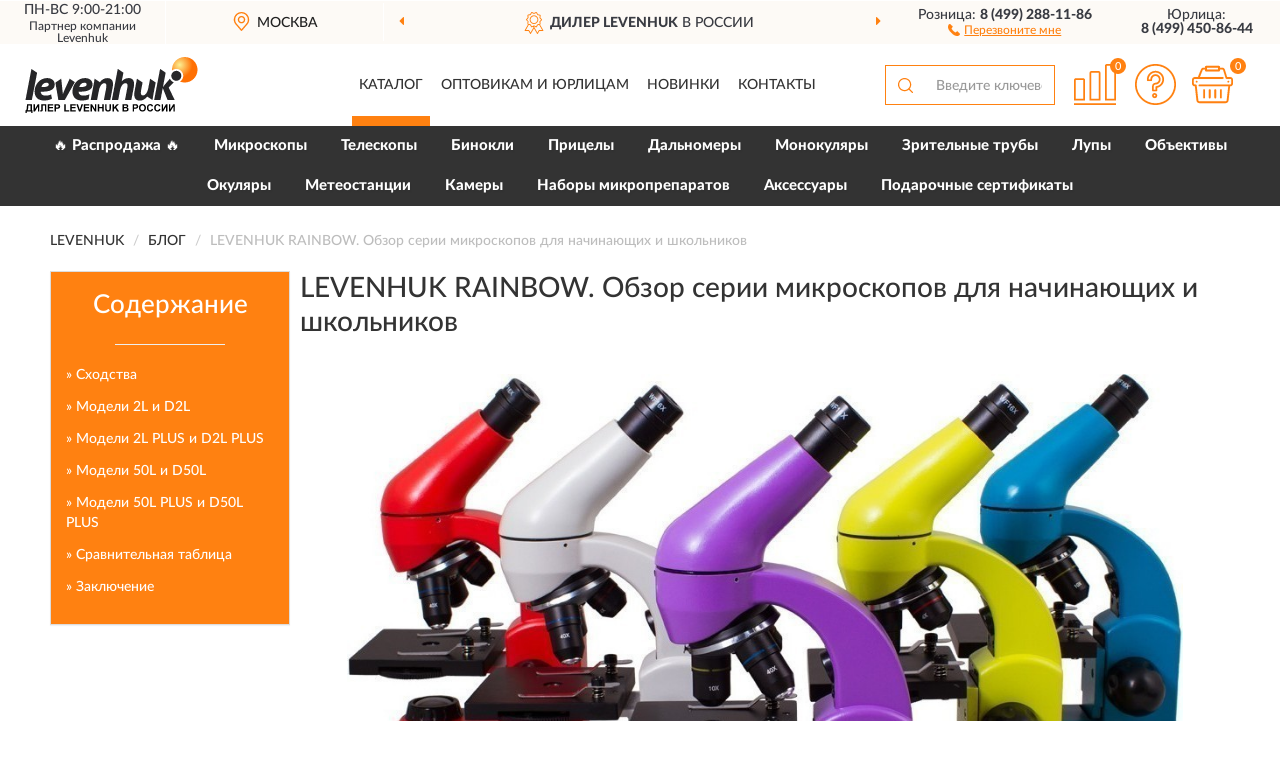

--- FILE ---
content_type: text/html; charset=utf-8
request_url: https://levenhukshop.ru/blog/mikroskopy-levenhuk-rainbow-obzor-mikroskopov-dlya-nachinayushchih-i-shkolnikov
body_size: 14980
content:
<!DOCTYPE html>
<html dir="ltr" lang="ru">
<head>
<meta charset="UTF-8" />
<meta name="viewport" content="width=device-width, initial-scale=1, shrink-to-fit=no" />
<base href="https://levenhukshop.ru/" />
<link rel="preload" href="catalog/view/fonts/Lato-Medium.woff2" as="font" type="font/woff2" crossorigin="anonymous" />
<link rel="preload" href="catalog/view/fonts/Lato-Heavy.woff2" as="font" type="font/woff2" crossorigin="anonymous" />
<link rel="preload" href="catalog/view/fonts/Lato-Bold.woff2" as="font" type="font/woff2" crossorigin="anonymous" />
<link rel="preload" href="catalog/view/fonts/font-awesome/fonts/fontawesome-webfont.woff2" as="font" type="font/woff2" crossorigin="anonymous" />
<link rel="preload" href="catalog/view/javascript/jquery/jquery.min.js" as="script" type="text/javascript" />
<link rel="preload" href="catalog/view/theme/coloring/assets/bootstrap/css/bootstrap.min.css" as="style" type="text/css" />
<link rel="preload" href="catalog/view/theme/coloring/stylesheet/style.css?ver=186" as="style" type="text/css" />
<title>Обзор LEVENHUK RAINBOW. Микроскопы для начинающих и школьников</title>
<meta name="description" content="Учебные микроскопы Levenhuk Rainbow отличаются широкой комплектацией, которая позволяет сразу же из коробки окунуться с головой в интереснейший мир микроорганизмов. Отдельно следует отметить информативное руководство пользователя и пожизненную гарантию." /><meta name="yandex-verification" content="a70fb1a0f5afbb1a" /><meta http-equiv="X-UA-Compatible" content="IE=edge">
<link rel="apple-touch-icon" sizes="76x76" href="favicon-76x76.png" />
<link rel="apple-touch-icon" sizes="192x192" href="favicon-192x192.png" />
<link rel="icon" type="image/png" sizes="192x192" href="favicon-192x192.png" />
<meta name="msapplication-config" content="browserconfig.xml" />
<meta name="theme-color" content="#FFFFFF" />
<script src="catalog/view/javascript/jquery/jquery.min.js"></script>
<link href="catalog/view/theme/coloring/assets/bootstrap/css/bootstrap.min.css" rel="stylesheet" type="text/css" />
<link href="catalog/view/theme/coloring/stylesheet/style.css?ver=186" rel="stylesheet" type="text/css" />
<link href="catalog/view/theme/coloring/stylesheet/blog.css?ver=186" type="text/css" rel="stylesheet" media="screen" />
<link href="catalog/view/theme/coloring/stylesheet/mfp.css?ver=186" type="text/css" rel="stylesheet" media="screen" />
<script src="catalog/view/javascript/jquery.lazyload.min.js?ver=186"></script>
</head>
<body class="product-blog-info">
<header class="nobg">
		<div class="top-menu-bgr-box msk">
		<div class="container">
			<div class="row">
				<div class="working_time col-xs-6 col-sm-3 col-md-3 col-lg-2 text-center">
					<div class="rezim">ПН-ВС 9:00-21:00</div>
<!--noindex-->
		<div class="offerts">Партнер компании <a href="https://www.levenhuk.ru/" target="_blank" rel="nofollow noopener" style="color:#393b42;text-decoration:none;cursor:default;">Levenhuk</a></div><!--/noindex-->

				</div>
				<div class="current-city-holder col-xs-6 col-sm-3 col-md-3 col-lg-2 text-center">
					<button type="button" class="btn btn-link current-city"><i></i><span>Москва</span></button>
					<div class="check-city-block">
						<p class="title">Ваш город - <span>Москва</span></p>
						<div class="check-city-button-holder">
							<button class="btn yes-button">Да</button>
							<button class="btn no-button" data-toggle="modal" data-target="#userCity">Выбрать другой город</button>
						</div>
						<p class="check-city-notification">От выбраного города зависят сроки доставки</p>
					</div>	
				</div>
				<div class="top-advantage col-xs-12 text-center msk">
					<div class="advantage" id="advantage_carousel">
						<div class="advantage-block"><span><b>Дилер LEVENHUK</b> в России</span></div>
						<div class="advantage-block"><span><b>Доставим</b> по всей России</span></div>						<div class="advantage-block"><span><b>Пожизненная</b> гарантия производителя</span></div>					</div>
				</div>
								<div class="header_address col-lg-3 text-center">
					<div class="address">м. Таганская, ул. Большие Каменщики,<br>д. 6, стр. 1<div class="findus"><a href="/contacts"><i></i><span>Как нас найти</span></a></div></div>
				</div>
				<div class="header_phone fl_phone col-xs-6 col-sm-3 col-md-3 col-lg-2 text-center">
					<div class="tel">Розница: <b>8 (499) 288-11-86</b></div>
					<div class="call"><a role="button" class="callme"><i></i><span>Перезвоните мне</span></a></div>
				</div>
				<div class="header_phone ul_phone col-xs-6 col-sm-3 col-md-3 col-lg-2 text-center">
					<div class="tel">Юрлица: <b>8 (499) 450-86-44</b></div>
				</div>
							</div>
		</div>
	</div>
			<div class="header-bgr-box nobg">
		<div class="container">
									<div class="row">
				<div class="logo-block col-md-3 col-sm-12 col-xs-12">
					<div id="logo">
					  					  							<a href="https://levenhukshop.ru/"><img src="/image/catalog/logo.svg" width="173" height="56" title="LevenhukShop.ru" alt="LevenhukShop.ru" class="img-responsive" /></a>
											  					</div>
				</div>
				<div class="catalog-block col-md-5 col-xs-12 text-center">
					<div class="catalog-line text-center">
						<div class="catalog-item text-center">
							<a role="button" onclick="getcatalog();" class="catalog-url">Каталог</a>
						</div>
						<div class="catalog-item text-center">
							<a href="/contacts-opt" class="opt-url">Оптовикам и юрлицам</a>						</div>
						<div class="catalog-item text-center">
													<a href="/novinki" class="novinki-url">Новинки</a>												</div>
						<div class="catalog-item text-center">
							<a href="/contacts" class="contacts-url">Контакты</a>						</div>
					</div>
				</div>
				<div class="cart-block col-md-2 col-sm-4 col-xs-5 text-center">
					<div class="row">
						<div class="cart-item compare-icon col-xs-4">
							<a rel="nofollow" href="https://levenhukshop.ru/compare-products/" class="mcompare"><span id="mcompare-total" class="compare-qty">0</span></a>
						</div>
						<div class="cart-item help-icon col-xs-4">
							<a role="button" class="mhelp dropdown-toggle" data-toggle="dropdown"><span style="font-size:0">Справка</span></a>
							<ul class="help-icon-menu dropdown-menu">
								<li><a href="/dostavka"><i class="fa fa-circle"></i> Доставка</a></li>
								<li><a href="/oplata"><i class="fa fa-circle"></i> Оплата</a></li>
								<li><a href="/vozvrat"><i class="fa fa-circle"></i> Возврат</a></li>
							</ul>
						</div>
						<div class="cart-item cart-icon col-xs-4">
							<a rel="nofollow" href="/simplecheckout/" class="mcart"><span id="mcart-total" class="cart-qty">0</span></a>
						</div>
					</div>
				</div>
				<div class="search-block col-md-2 col-sm-8 col-xs-7"><div id="search" class="input-group">
	<span class="input-group-btn"><button type="button" class="btn" id="search-button"><span style="display:block;font-size:0">Поиск</span></button></span>
	<input type="text" name="search" value="" placeholder="Введите ключевое слово" class="form-control" />
</div></div>
			</div>
					</div>
	</div>
			<div class="menu-top-box">
		<div class="container">
			<div id="menu-list-top">
											<div class="menu-item">
					<a href="https://levenhukshop.ru/rasprodazha/">🔥 Распродажа 🔥</a>				</div>
								<div class="menu-item">
					<a href="https://levenhukshop.ru/mikroskopy/">Микроскопы</a>				</div>
								<div class="menu-item">
					<a href="https://levenhukshop.ru/teleskopy/">Телескопы</a>				</div>
								<div class="menu-item">
					<a href="https://levenhukshop.ru/binokli/">Бинокли</a>				</div>
								<div class="menu-item">
					<a href="https://levenhukshop.ru/pritsely/">Прицелы</a>				</div>
								<div class="menu-item">
					<a href="https://levenhukshop.ru/dalnomery/">Дальномеры</a>				</div>
								<div class="menu-item">
					<a href="https://levenhukshop.ru/monokuljary/">Монокуляры</a>				</div>
								<div class="menu-item">
					<a href="https://levenhukshop.ru/zritelnye/">Зрительные трубы </a>				</div>
								<div class="menu-item">
					<a href="https://levenhukshop.ru/lupa/">Лупы</a>				</div>
								<div class="menu-item">
					<a href="https://levenhukshop.ru/objektivy/">Объективы</a>				</div>
								<div class="menu-item">
					<a href="https://levenhukshop.ru/okuljary/">Окуляры</a>				</div>
								<div class="menu-item">
					<a href="https://levenhukshop.ru/meteostantsii/">Метеостанции</a>				</div>
								<div class="menu-item">
					<a href="https://levenhukshop.ru/kamery/">Камеры</a>				</div>
								<div class="menu-item">
					<a href="https://levenhukshop.ru/nabory-mikropreparatov/">Наборы микропрепаратов</a>				</div>
								<div class="menu-item">
					<a href="https://levenhukshop.ru/aksessuary/">Аксессуары</a>				</div>
								<div class="menu-item">
					<a href="https://levenhukshop.ru/podarochnye-sertifikaty/">Подарочные сертификаты</a>				</div>
										</div>
					</div>
    </div>
	</header>
<div class="hidden" id="mapdata" data-lat="55.76" data-lon="37.64"></div>
<div class="hidden" id="mapcity" data-text="Москва" data-kladr="7700000000000" data-zip="115172" data-fias="0c5b2444-70a0-4932-980c-b4dc0d3f02b5"></div>
<div class="hidden" id="userip" data-text="13.59.244.166" data-recook="0"></div>
<div class="content-top-box"></div>
<div class="container blog-post">
	<div class="row">
		<div class="breadcrumb-line col-sm-12">
			<ul class="breadcrumb" itemscope="" itemtype="http://schema.org/BreadcrumbList">
															<li itemscope="" itemprop="itemListElement" itemtype="http://schema.org/ListItem"><a itemprop="item" href="https://levenhukshop.ru/"><span itemprop="name">LEVENHUK</span></a><meta itemprop="position" content="1" /></li>
																			<li itemscope="" itemprop="itemListElement" itemtype="http://schema.org/ListItem"><a itemprop="item" href="https://levenhukshop.ru/blog/"><span itemprop="name">Блог</span></a><meta itemprop="position" content="2" /></li>
																			<li itemscope="" itemprop="itemListElement" itemtype="http://schema.org/ListItem" class="active"><span itemprop="name">LEVENHUK RAINBOW. Обзор серии микроскопов для начинающих и школьников</span><link itemprop="item" href="https://levenhukshop.ru/blog/mikroskopy-levenhuk-rainbow-obzor-mikroskopov-dlya-nachinayushchih-i-shkolnikov" /><meta itemprop="position" content="3" /></li>
										</ul>
		</div>
		<div id="column-left" class="col-md-3 col-sm-4 hidden-xs">
    <div class="panel panel-default box-bloginvent">
<!--noindex-->
	<div class="panel-body">
		<div class="invent-item">
			<div class="invent-description">
				<div class="invent-title">Содержание</div>
				<hr>
				<div class="invent-content"></div>
			</div>
		</div>
	</div>
<!--/noindex-->
</div>  </div>
	                <div id="content" class="col-sm-8 col-md-9" itemscope="" itemtype="http://schema.org/Article">
      <h1 itemprop="headline">LEVENHUK RAINBOW. Обзор серии микроскопов для начинающих и школьников</h1>
<!--noindex-->
      <div class="row">
		<div class="col-md-12 visible-xs">
			<div class="box-bloginvent top-invent">
				<div class="invent-item">
					<div class="invent-description">
						<div class="invent-title">Содержание</div>
						<hr>
						<div class="invent-content"></div>
					</div>
				</div>
			</div>
		</div>
	  </div>
<!--/noindex-->
      <div class="row">
		  <div class="col-sm-12">
			<div class="blog-description" itemprop="articleBody">
			<p><img src="/image/imgbg.gif" class="lazy img-responsive" alt="" data-original="https://levenhukshop.ru/image/catalog/Blog/mikroskopy-levenhuk-rainbow-obzor-mikroskopov-dlya-nachinayushchih-i-shkolnikov-1.jpg" style="width: 100%;"><br></p><p>Серия&nbsp;<a href="https://levenhukshop.ru/mikroskopy/rainbow/">микроскопов Levenhuk Rainbow</a><a href="https://levenhukshop.ru/mikroskopy/rainbow/"></a><a href="https://levenhukshop.ru/mikroskopy/rainbow/"></a>&nbsp;насчитывает 8 моделей:</p><ul><li><a href="https://levenhukshop.ru/mikroskopy/rainbow-2l/">2L</a>;</li><li><a href="https://levenhukshop.ru/mikroskopy/rainbow-d2l/">D2L</a>;</li><li><a href="https://levenhukshop.ru/mikroskopy/rainbow-2l-plus/">2L PLUS</a>;</li><li>D2L PLUS;</li><li><a href="https://levenhukshop.ru/mikroskopy/rainbow-50l/">50L</a>;</li><li>D50L;</li><li><a href="https://levenhukshop.ru/mikroskopy/rainbow-50l-plus/">50L PLUS</a>;</li><li><a href="https://levenhukshop.ru/mikroskopy/rainbow-d50l-plus/">D50L PLUS</a>. </li></ul><p><img src="/image/imgbg.gif" class="lazy img-responsive" alt="" data-original="https://levenhukshop.ru/image/catalog/Blog/mikroskopy-levenhuk-rainbow-obzor-mikroskopov-dlya-nachinayushchih-i-shkolnikov-2.jpg" style="width: 100%;"><br></p><p>При этом, модели 2L, D2L, 50L, D50L считаются более старыми и простыми, потому что их корпус выполнен из пластика.</p><p><span class="blog-coupon"><!--noindex-->
	<span class="coupon-top">
		<span class="coupon-sale"><span class="coupon-percent">5%</span><span class="coupon-percent-text">скидка</span></span>
		<span class="coupon-text">Для читателей нашего блога<br> <b>скидка 5%</b> на весь<br> ассортимент</span>
	</span>
	<span class="coupon-bottom">
		<span class="coupon-text">Ваш промокод:</span><span class="coupon-code"><span>BLOG</span></span><span class="coupon-btn"><a href="https://levenhukshop.ru/mikroskopy/" class="btn btn-primary">Смотреть все микроскопы</a></span>	</span><!--/noindex-->
</span><br></p><p>Эти модели легче и удобнее в переноске.</p><p><img src="/image/imgbg.gif" class="lazy img-responsive" alt="" data-original="https://levenhukshop.ru/image/catalog/Blog/mikroskopy-levenhuk-rainbow-obzor-mikroskopov-dlya-nachinayushchih-i-shkolnikov-3.jpg" style="width: 100%;"><br></p><p> </p><p> У моделей PLUS корпус выполнен из металла, поэтому эти <a href="https://levenhukshop.ru/mikroskopy/">микроскопы</a> прочнее и тяжелее.</p><p><img src="/image/imgbg.gif" class="lazy img-responsive" alt="" data-original="https://levenhukshop.ru/image/catalog/Blog/mikroskopy-levenhuk-rainbow-obzor-mikroskopov-dlya-nachinayushchih-i-shkolnikov-4.jpg" style="width: 100%;"><br></p><p> </p><p>Модели с буквой D имеют дополнительный переходник, с помощью которого можно делать фото и видео предметов на стекле.</p><p><img src="/image/imgbg.gif" class="lazy img-responsive" alt="" data-original="https://levenhukshop.ru/image/catalog/Blog/mikroskopy-levenhuk-rainbow-obzor-mikroskopov-dlya-nachinayushchih-i-shkolnikov-5.jpg" style="width: 100%;"><br></p><p> </p><p> Модели под цифрой 50 отличаются от «двоек» наличием пластикового чемодана-чехла для микроскопа и аксессуаров.</p><p><img src="/image/imgbg.gif" class="lazy img-responsive" alt="" data-original="https://levenhukshop.ru/image/catalog/Blog/mikroskopy-levenhuk-rainbow-obzor-mikroskopov-dlya-nachinayushchih-i-shkolnikov-6.jpg" style="width: 100%;"><br></p><p> </p><p> Практически все модели отличаются оптикой — окулярами с разным максимальным увеличением. В остальном же, это один и тот же микроскоп с одной и той же конструкцией.</p><div class="blogproducts"><div class="box-product box-blogproduct">
	<div class="box-body blogproduct-body">
				<div class="product-layout product-grid">
			<div class="product-item product-thumb thumbnail">
				<div class="image">
					<a href="https://levenhukshop.ru/mikroskop-tsifrovoj-levenhuk-rainbow-d2l-0-3-mpiks-moonstone-lunnyj-kamen-69040">
						<img src="https://levenhukshop.ru/image/cache/lazyfon-345x345.jpg" width="345" height="345" data-src="https://levenhukshop.ru/image/cache/catalog/Produkts/Microscopes/mikroskop-cifrovoy-levenhuk-rainbow-d2l-03-mpiks-moonstone-lunnyy-kamen-69040-345x345.jpg" alt="Микроскоп цифровой LEVENHUK Rainbow D2L, 0,3 Мпикс, Moonstone\Лунный камень" title="Микроскоп цифровой LEVENHUK Rainbow D2L, 0,3 Мпикс, Moonstone\Лунный камень" class="lazyOwl img-responsive" />
					</a>
				</div>
				<div class="caption">
					<div class="h4"><a class="h4a" href="https://levenhukshop.ru/mikroskop-tsifrovoj-levenhuk-rainbow-d2l-0-3-mpiks-moonstone-lunnyj-kamen-69040">Микроскоп цифровой LEVENHUK Rainbow D2L, 0,3 Мпикс, Moonstone\Лунный камень</a></div>
					<div class="priceline">
												<span class="price">
														<span class="price-new">15 990 руб.</span>
													</span>
											</div>
					<div class="buttonline"><a href="https://levenhukshop.ru/mikroskop-tsifrovoj-levenhuk-rainbow-d2l-0-3-mpiks-moonstone-lunnyj-kamen-69040" class="btn btn-primary btn-sm btn-addtocart">КУПИТЬ</a></div>
				</div>
			</div>
		</div>
				<div class="product-layout product-grid">
			<div class="product-item product-thumb thumbnail">
				<div class="image">
					<a href="https://levenhukshop.ru/mikroskop-tsifrovoj-levenhuk-rainbow-d50l-plus-2-mpiks-moonstone-lunnyj-kamen-69056">
						<img src="https://levenhukshop.ru/image/cache/lazyfon-345x345.jpg" width="345" height="345" data-src="https://levenhukshop.ru/image/cache/catalog/Produkts/Microscopes/mikroskop-cifrovoy-levenhuk-rainbow-d50l-plus-2-mpiks-moonstone-lunnyy-kamen-69056-345x345.jpg" alt="Микроскоп цифровой LEVENHUK Rainbow D50L PLUS, 2 Мпикс, Moonstone\Лунный камень" title="Микроскоп цифровой LEVENHUK Rainbow D50L PLUS, 2 Мпикс, Moonstone\Лунный камень" class="lazyOwl img-responsive" />
					</a>
				</div>
				<div class="caption">
					<div class="h4"><a class="h4a" href="https://levenhukshop.ru/mikroskop-tsifrovoj-levenhuk-rainbow-d50l-plus-2-mpiks-moonstone-lunnyj-kamen-69056">Микроскоп цифровой LEVENHUK Rainbow D50L PLUS, 2 Мпикс, Moonstone\Лунный камень</a></div>
					<div class="priceline">
												<span class="price">
														<span class="price-new">36 990 руб.</span>
													</span>
											</div>
					<div class="buttonline"><a href="https://levenhukshop.ru/mikroskop-tsifrovoj-levenhuk-rainbow-d50l-plus-2-mpiks-moonstone-lunnyj-kamen-69056" class="btn btn-primary btn-sm btn-addtocart">КУПИТЬ</a></div>
				</div>
			</div>
		</div>
				<div class="product-layout product-grid">
			<div class="product-item product-thumb thumbnail">
				<div class="image">
					<a href="https://levenhukshop.ru/mikroskop-levenhuk-rainbow-2l-amethyst-ametist-69036">
						<img src="https://levenhukshop.ru/image/cache/lazyfon-345x345.jpg" width="345" height="345" data-src="https://levenhukshop.ru/image/cache/catalog/Produkts/Microscopes/mikroskop-levenhuk-rainbow-2l-amethyst-ametist-69036-1-345x345.jpg" alt="Микроскоп LEVENHUK Rainbow 2L Amethyst\Аметист" title="Микроскоп LEVENHUK Rainbow 2L Amethyst\Аметист" class="lazyOwl img-responsive" />
					</a>
				</div>
				<div class="caption">
					<div class="h4"><a class="h4a" href="https://levenhukshop.ru/mikroskop-levenhuk-rainbow-2l-amethyst-ametist-69036">Микроскоп LEVENHUK Rainbow 2L Amethyst\Аметист</a></div>
					<div class="priceline">
												<span class="price">
														<span class="price-new">10 990 руб.</span>
													</span>
											</div>
					<div class="buttonline"><a href="https://levenhukshop.ru/mikroskop-levenhuk-rainbow-2l-amethyst-ametist-69036" class="btn btn-primary btn-sm btn-addtocart">КУПИТЬ</a></div>
				</div>
			</div>
		</div>
				<div class="product-layout product-grid">
			<div class="product-item product-thumb thumbnail">
				<div class="image">
					<a href="https://levenhukshop.ru/mikroskop-levenhuk-rainbow-50l-orange-apelsin-69050">
						<img src="https://levenhukshop.ru/image/cache/lazyfon-345x345.jpg" width="345" height="345" data-src="https://levenhukshop.ru/image/cache/catalog/Produkts/Microscopes/mikroskop-levenhuk-rainbow-50l-orange-apelsin-69050-1-345x345.jpg" alt="Микроскоп LEVENHUK Rainbow 50L Orange\Апельсин" title="Микроскоп LEVENHUK Rainbow 50L Orange\Апельсин" class="lazyOwl img-responsive" />
					</a>
				</div>
				<div class="caption">
					<div class="h4"><a class="h4a" href="https://levenhukshop.ru/mikroskop-levenhuk-rainbow-50l-orange-apelsin-69050">Микроскоп LEVENHUK Rainbow 50L Orange\Апельсин</a></div>
					<div class="priceline">
												<span class="price">
														<span class="price-new">12 490 руб.</span>
													</span>
											</div>
					<div class="buttonline"><a href="https://levenhukshop.ru/mikroskop-levenhuk-rainbow-50l-orange-apelsin-69050" class="btn btn-primary btn-sm btn-addtocart">КУПИТЬ</a></div>
				</div>
			</div>
		</div>
				<div class="product-layout product-grid">
			<div class="product-item product-thumb thumbnail">
				<div class="image">
					<a href="https://levenhukshop.ru/mikroskop-levenhuk-rainbow-2l-plus-azure-lazur-69043">
						<img src="https://levenhukshop.ru/image/cache/lazyfon-345x345.jpg" width="345" height="345" data-src="https://levenhukshop.ru/image/cache/catalog/Produkts/Microscopes/mikroskop-levenhuk-rainbow-2l-plus-azure-lazur-69043-1-345x345.jpg" alt="Микроскоп LEVENHUK Rainbow 2L PLUS Azure\Лазурь" title="Микроскоп LEVENHUK Rainbow 2L PLUS Azure\Лазурь" class="lazyOwl img-responsive" />
					</a>
				</div>
				<div class="caption">
					<div class="h4"><a class="h4a" href="https://levenhukshop.ru/mikroskop-levenhuk-rainbow-2l-plus-azure-lazur-69043">Микроскоп LEVENHUK Rainbow 2L PLUS Azure\Лазурь</a></div>
					<div class="priceline">
												<span class="price">
														<span class="price-new">12 490 руб.</span>
													</span>
											</div>
					<div class="buttonline"><a href="https://levenhukshop.ru/mikroskop-levenhuk-rainbow-2l-plus-azure-lazur-69043" class="btn btn-primary btn-sm btn-addtocart">КУПИТЬ</a></div>
				</div>
			</div>
		</div>
				<div class="product-layout product-grid">
			<div class="product-item product-thumb thumbnail">
				<div class="image">
					<a href="https://levenhukshop.ru/mikroskop-levenhuk-rainbow-50l-plus-moonstone-lunnyj-kamen-69051">
						<img src="https://levenhukshop.ru/image/cache/lazyfon-345x345.jpg" width="345" height="345" data-src="https://levenhukshop.ru/image/cache/catalog/Produkts/Microscopes/mikroskop-levenhuk-rainbow-50l-plus-moonstone-lunnyy-kamen-69051-345x345.jpg" alt="Микроскоп LEVENHUK Rainbow 50L PLUS Moonstone\Лунный камень" title="Микроскоп LEVENHUK Rainbow 50L PLUS Moonstone\Лунный камень" class="lazyOwl img-responsive" />
					</a>
				</div>
				<div class="caption">
					<div class="h4"><a class="h4a" href="https://levenhukshop.ru/mikroskop-levenhuk-rainbow-50l-plus-moonstone-lunnyj-kamen-69051">Микроскоп LEVENHUK Rainbow 50L PLUS Moonstone\Лунный камень</a></div>
					<div class="priceline">
												<span class="price">
														<span class="price-new">16 990 руб.</span>
													</span>
											</div>
					<div class="buttonline"><a href="https://levenhukshop.ru/mikroskop-levenhuk-rainbow-50l-plus-moonstone-lunnyj-kamen-69051" class="btn btn-primary btn-sm btn-addtocart">КУПИТЬ</a></div>
				</div>
			</div>
		</div>
			</div>
</div></div><h2><span style="color: inherit; font-family: inherit; font-size: 25px;">Сходства</span></h2><p>Изначально это именно&nbsp;<a href="https://levenhukshop.ru/mikroskopy/shkolnye-uchebnye/">учебные микроскопы</a><a href="https://levenhukshop.ru/mikroskopy/shkolnye-uchebnye/"></a>, предназначенные для школьников. Вся линейка отличается красочной расцветкой — представлено 5 цветов.</p><p><img src="/image/imgbg.gif" class="lazy img-responsive" alt="" data-original="https://levenhukshop.ru/image/catalog/Blog/mikroskopy-levenhuk-rainbow-obzor-mikroskopov-dlya-nachinayushchih-i-shkolnikov-7.jpg" style="width: 100%;"><br></p><p> </p><p>Главными особенностями микроскопов являются наличие кабинетной подсветки — нижней для просмотра биологических образцов на просвет и верхней для изучения непрозрачных предметов, монет, купюр, синтетических и натуральных материалов и так далее.</p><p><img src="/image/imgbg.gif" class="lazy img-responsive" alt="" data-original="https://levenhukshop.ru/image/catalog/Blog/mikroskopy-levenhuk-rainbow-obzor-mikroskopov-dlya-nachinayushchih-i-shkolnikov-8.jpg" style="width: 100%;"><br></p><p> </p><h3>Оптика</h3><p>Микроскопы оснащены револьверной системой на три объектива 4, 10 и 40 крат. Плавно меняя объектив, вы меняете увеличение — это удобно, потому что не нужно прибегать к дополнительным сменам какого-то оборудования.</p><p><img src="/image/imgbg.gif" class="lazy img-responsive" alt="" data-original="https://levenhukshop.ru/image/catalog/Blog/mikroskopy-levenhuk-rainbow-obzor-mikroskopov-dlya-nachinayushchih-i-shkolnikov-9.jpg" style="width: 100%;"><br></p><p> </p><p>Объективы вкручены в трехпозиционную револьверную головку. Объективы съемные. Однако заменить их на более совершенные не представляется возможным, поскольку они имеют нестандартный посадочный диаметр.</p><p><img src="/image/imgbg.gif" class="lazy img-responsive" alt="" data-original="https://levenhukshop.ru/image/catalog/Blog/mikroskopy-levenhuk-rainbow-obzor-mikroskopov-dlya-nachinayushchih-i-shkolnikov-10.jpg" style="width: 100%;"><br></p><p> </p><p>Самый сильный, 40x-объектив защищен специальным пружинным механизмом — поэтому если вы при настройке фокусировки случайно заденете стекло, никто не пострадает. Линза просто «спрячется» в тело объектива.</p><p><img src="/image/imgbg.gif" class="lazy img-responsive" alt="" data-original="https://levenhukshop.ru/image/catalog/Blog/mikroskopy-levenhuk-rainbow-obzor-mikroskopov-dlya-nachinayushchih-i-shkolnikov-11.jpg" style="width: 100%;"><br></p><p> </p><p>Верхний осветитель расположен в таком месте и под таким углом, что линзы 10 и 40 крат из-за своих размеров перекрывают ход светового потока, и при наблюдениях в отраженном свете образец остается неосвещенным. Поэтому учитывайте, что для комфортной работы с объективом 40 крат потребуется внешний сторонний осветитель.</p><p><img src="/image/imgbg.gif" class="lazy img-responsive" alt="" data-original="https://levenhukshop.ru/image/catalog/Blog/mikroskopy-levenhuk-rainbow-obzor-mikroskopov-dlya-nachinayushchih-i-shkolnikov-12.jpg" style="width: 100%;"><br></p><p> </p><p style="text-align: center;"><span style="font-style: italic;">Крыло бабочки под микроскопом</span></p><h3>Подсветка</h3><p>Верхний и нижний модули освещения позволят изучать как прозрачные микропрепараты в проходящем свете, так непрозрачные образцы небольшого размера в отраженном свете. Нижняя и верхняя подсветка имеют регулировку яркости, что тоже позволяет достаточно тонко настроить освещение.</p><p><img src="/image/imgbg.gif" class="lazy img-responsive" alt="" data-original="https://levenhukshop.ru/image/catalog/Blog/mikroskopy-levenhuk-rainbow-obzor-mikroskopov-dlya-nachinayushchih-i-shkolnikov-13.jpg" style="width: 100%;"><br></p><p> </p><p> Управление осветителями осуществляется за счет двух механизмов. Первый из них — это переключатель режимов подсветки, расположенный у нижнего модуля освещения и имеющий <span style="font-weight: bold;">четыре положения:</span></p><ul><li>0 — подсветка выключена;</li><li>I — работает нижний осветитель. Режим используется для изучения биологических и химических образцов на просвет;</li><li>II — работает верхний осветитель. Режим используется для исследования образцов в отраженном свете, например, монет, минералов и других непрозрачных предметов;</li><li>III — работают оба осветителя одновременно. Режим подходит для наблюдения полупрозрачных образцов. </li></ul><p><img src="/image/imgbg.gif" class="lazy img-responsive" alt="" data-original="https://levenhukshop.ru/image/catalog/Blog/mikroskopy-levenhuk-rainbow-obzor-mikroskopov-dlya-nachinayushchih-i-shkolnikov-14.jpg" style="width: 100%;"><br></p><p>Второй механизм управления подсветкой — кольцо регулировки яркости, работающее одновременно для обоих осветителей и расположенное на боковой стороне основания микроскопа.</p><p><img src="/image/imgbg.gif" class="lazy img-responsive" alt="" data-original="https://levenhukshop.ru/image/catalog/Blog/mikroskopy-levenhuk-rainbow-obzor-mikroskopov-dlya-nachinayushchih-i-shkolnikov-15.jpg" style="width: 100%;"><br></p><p> </p><p>Подсветка очень яркая, осветительный элемент — светодиод.</p><h3>Питание</h3><p>Осветительная система микроскопа может работать как от сетевого адаптера, подключаемого к розетке, так и от трех батареек или аккумуляторов размера АА (пальчиковых). Во втором случае прибор становится максимально мобильным и может использоваться даже в полевых условиях, где нет подключения к сети.</p><p><img src="/image/imgbg.gif" class="lazy img-responsive" alt="" data-original="https://levenhukshop.ru/image/catalog/Blog/mikroskopy-levenhuk-rainbow-obzor-mikroskopov-dlya-nachinayushchih-i-shkolnikov-16.jpg" style="width: 100%;"><br></p><p> </p><p> Отсек для их установки располагается в нижней части основания микроскопа. Разъем для подсоединения сетевого кабеля находится с тыльной стороны основания прибора.</p><p><img src="/image/imgbg.gif" class="lazy img-responsive" alt="" data-original="https://levenhukshop.ru/image/catalog/Blog/mikroskopy-levenhuk-rainbow-obzor-mikroskopov-dlya-nachinayushchih-i-shkolnikov-17.jpg" style="width: 100%;"><br></p><p> </p><h3>Предметный столик</h3><p>Площадкой для установки образцов служит предметный столик 90 на 90 мм с зажимами на пружинках.</p><p><img src="/image/imgbg.gif" class="lazy img-responsive" alt="" data-original="https://levenhukshop.ru/image/catalog/Blog/mikroskopy-levenhuk-rainbow-obzor-mikroskopov-dlya-nachinayushchih-i-shkolnikov-18.jpg" style="width: 100%;"><br></p><p> </p><p> Зажимы не всегда удобны, особенно при необходимости переместить стекло с образцом — так как это приходится делать вручную и на больших увеличениях, очень высок шанс сдвинуть его слишком сильно.</p><p><img src="/image/imgbg.gif" class="lazy img-responsive" alt="" data-original="https://levenhukshop.ru/image/catalog/Blog/mikroskopy-levenhuk-rainbow-obzor-mikroskopov-dlya-nachinayushchih-i-shkolnikov-19.jpg" style="width: 100%;"><br></p><p> </p><p>Настройка резкости изображения осуществляется перемещением предметного столика вверх или вниз — при помощи двух ручек, расположенных слева и справа на корпусе микроскопа. Вращение ручек тугое, но вместе с тем плавное, и трудностей с настройкой резкости не возникает даже на большом увеличении. Сам механизм фокусировки металлический.</p><p><img src="/image/imgbg.gif" class="lazy img-responsive" alt="" data-original="https://levenhukshop.ru/image/catalog/Blog/mikroskopy-levenhuk-rainbow-obzor-mikroskopov-dlya-nachinayushchih-i-shkolnikov-20.jpg" style="width: 100%;"><br></p><p> </p><p>Также микроскопы комплектуются револьверной диафрагмой, расположенной под столиком. Она представляет собой диск с шестью отверстиями различного диаметра. Подобрав необходимое отверстие, вы можете регулировать световой пучок, который будет падать на образец, и увеличить резкость изображения.</p><p><img src="/image/imgbg.gif" class="lazy img-responsive" alt="" data-original="https://levenhukshop.ru/image/catalog/Blog/mikroskopy-levenhuk-rainbow-obzor-mikroskopov-dlya-nachinayushchih-i-shkolnikov-21.jpg" style="width: 100%;"><br></p><h3><span style="color: inherit; font-family: inherit; font-size: 21px;">Окулярная труба</span></h3><p>Окулярный узел микроскопа состоит из призменного блока и окулярной трубки.</p><p><img src="/image/imgbg.gif" class="lazy img-responsive" alt="" data-original="https://levenhukshop.ru/image/catalog/Blog/mikroskopy-levenhuk-rainbow-obzor-mikroskopov-dlya-nachinayushchih-i-shkolnikov-22.jpg" style="width: 100%;"><br></p><p> </p><p> Окулярная трубка микроскопов расположена под комфортным для длительных наблюдений углом 45 градусов и имеет стандартный посадочный диаметр для биологических микроскопов 23,2 миллиметра. Благодаря этому пользователь может устанавливать на прибор, например, сторонние окуляры или специальные цифровые камеры.</p><p><img src="/image/imgbg.gif" class="lazy img-responsive" alt="" data-original="https://levenhukshop.ru/image/catalog/Blog/mikroskopy-levenhuk-rainbow-obzor-mikroskopov-dlya-nachinayushchih-i-shkolnikov-23.jpg" style="width: 100%;"><br></p><p> </p><p>Окулярная трубка может вращаться на 360 градусов — это удобно, если за одним микроскопом занимаются несколько человек. Нет необходимости двигать прибор — достаточно просто развернуть окуляр к себе. Внутренняя поверхность трубки достаточно хорошо зачернена, что сводит к минимуму посторонние блики.</p><p><img src="/image/imgbg.gif" class="lazy img-responsive" alt="" data-original="https://levenhukshop.ru/image/catalog/Blog/mikroskopy-levenhuk-rainbow-obzor-mikroskopov-dlya-nachinayushchih-i-shkolnikov-24.jpg" style="width: 100%;"><br></p><p> </p><h3>Набор для исследования</h3><p>У всех моделей идет в комплекте набор К-50. Он поставляется в коробочке из белого картона и состоит из следующих предметов:</p><ul><li>небольшой кейс с пятью готовыми образцами и пятью чистыми предметными стеклами для самостоятельного изготовления образцов;</li></ul><p><img src="/image/imgbg.gif" class="lazy img-responsive" alt="" data-original="https://levenhukshop.ru/image/catalog/Blog/mikroskopy-levenhuk-rainbow-obzor-mikroskopov-dlya-nachinayushchih-i-shkolnikov-25.jpg" style="width: 100%;"><br></p><p> </p><ul><li>пластиковый инкубатор на четыре баночки;</li></ul><p><img src="/image/imgbg.gif" class="lazy img-responsive" alt="" data-original="https://levenhukshop.ru/image/catalog/Blog/mikroskopy-levenhuk-rainbow-obzor-mikroskopov-dlya-nachinayushchih-i-shkolnikov-26.jpg" style="width: 100%;"><br></p><p> </p><ul><li>4 флакона с питательными веществами для разведения морского рачка и его яйцами;</li></ul><p><img src="/image/imgbg.gif" class="lazy img-responsive" alt="" data-original="https://levenhukshop.ru/image/catalog/Blog/mikroskopy-levenhuk-rainbow-obzor-mikroskopov-dlya-nachinayushchih-i-shkolnikov-27.jpg" style="width: 100%;"><br></p><p> </p><ul><li>пластиковая пипетка;</li></ul><p><img src="/image/imgbg.gif" class="lazy img-responsive" alt="" data-original="https://levenhukshop.ru/image/catalog/Blog/mikroskopy-levenhuk-rainbow-obzor-mikroskopov-dlya-nachinayushchih-i-shkolnikov-28.jpg" style="width: 100%;"><br></p><p> </p><ul><li>металлический пинцет;</li></ul><p><img src="/image/imgbg.gif" class="lazy img-responsive" alt="" data-original="https://levenhukshop.ru/image/catalog/Blog/mikroskopy-levenhuk-rainbow-obzor-mikroskopov-dlya-nachinayushchih-i-shkolnikov-29.jpg" style="width: 100%;"><br></p><p> </p><ul><li>микротом для создания тонких срезов растительных и животных;</li></ul><p><img src="/image/imgbg.gif" class="lazy img-responsive" alt="" data-original="https://levenhukshop.ru/image/catalog/Blog/mikroskopy-levenhuk-rainbow-obzor-mikroskopov-dlya-nachinayushchih-i-shkolnikov-30.jpg" style="width: 100%;"><br></p><p> </p><ul><li>пылезащитный чехол, который необходим для длительного хранения микроскопа. Он защитит линзы микроскопа не только от пыли, но и от нарастания грибка;</li></ul><p><img src="/image/imgbg.gif" class="lazy img-responsive" alt="" data-original="https://levenhukshop.ru/image/catalog/Blog/mikroskopy-levenhuk-rainbow-obzor-mikroskopov-dlya-nachinayushchih-i-shkolnikov-31.jpg" style="width: 100%;"><br></p><p> </p><ul><li>красочное иллюстрированное руководство, содержащее всю необходимую информацию об исследованиях, доступных с данным микроскопом;</li></ul><p><img src="/image/imgbg.gif" class="lazy img-responsive" alt="" data-original="https://levenhukshop.ru/image/catalog/Blog/mikroskopy-levenhuk-rainbow-obzor-mikroskopov-dlya-nachinayushchih-i-shkolnikov-32.jpg" style="width: 100%;"><br></p><p> </p><ul><li>наклейки.</li></ul><p><img src="/image/imgbg.gif" class="lazy img-responsive" alt="" data-original="https://levenhukshop.ru/image/catalog/Blog/mikroskopy-levenhuk-rainbow-obzor-mikroskopov-dlya-nachinayushchih-i-shkolnikov-33.jpg" style="width: 100%;"><br></p><h2>Модели 2L и D2L</h2><p>Микроскопы моделей&nbsp;<a href="https://levenhukshop.ru/mikroskopy/rainbow-2l/">2L</a><a href="https://levenhukshop.ru/mikroskopy/rainbow-2l/"></a><a href="https://levenhukshop.ru/mikroskopy/rainbow-2l/"></a>&nbsp;и&nbsp; <a href="https://levenhukshop.ru/mikroskopy/rainbow-d2l/">D2L</a> поставляются в красивых подарочных коробках. Внутри коробки находится пенопластовая упаковка, надежно защищающая прибор во время транспортировки.</p><p><img src="/image/imgbg.gif" class="lazy img-responsive" alt="" data-original="https://levenhukshop.ru/image/catalog/Blog/mikroskopy-levenhuk-rainbow-obzor-mikroskopov-dlya-nachinayushchih-i-shkolnikov-34.jpg" style="width: 100%;"><br></p><p><span style="font-weight: bold;"> В коробке есть:</span></p><ul><li>сам микроскоп;</li></ul><p><img src="/image/imgbg.gif" class="lazy img-responsive" alt="" data-original="https://levenhukshop.ru/image/catalog/Blog/mikroskopy-levenhuk-rainbow-obzor-mikroskopov-dlya-nachinayushchih-i-shkolnikov-35.jpg" style="width: 100%;"><br></p><p> </p><ul><li>десятикратный окуляр;</li></ul><p><img src="/image/imgbg.gif" class="lazy img-responsive" alt="" data-original="https://levenhukshop.ru/image/catalog/Blog/mikroskopy-levenhuk-rainbow-obzor-mikroskopov-dlya-nachinayushchih-i-shkolnikov-36.jpg" style="width: 100%;"><br></p><p> </p><ul><li>адаптер питания от сети 220 Вольт;</li><li>батарейки;</li></ul><p><img src="/image/imgbg.gif" class="lazy img-responsive" alt="" data-original="https://levenhukshop.ru/image/catalog/Blog/mikroskopy-levenhuk-rainbow-obzor-mikroskopov-dlya-nachinayushchih-i-shkolnikov-37.jpg" style="width: 100%;"><br></p><p> </p><ul><li>набор К-50.</li></ul><p><img src="/image/imgbg.gif" class="lazy img-responsive" alt="" data-original="https://levenhukshop.ru/image/catalog/Blog/mikroskopy-levenhuk-rainbow-obzor-mikroskopov-dlya-nachinayushchih-i-shkolnikov-38.jpeg" style="width: 100%;"><br></p><p> </p><p>Десятикратный окуляр собран в корпусе из металла и пластика, имеет стандартный посадочный диаметр 23,2 мм. Оптические элементы выполнены из оптического стекла. Просветление на оптических элементах отсутствует.</p><p><img src="/image/imgbg.gif" class="lazy img-responsive" alt="" data-original="https://levenhukshop.ru/image/catalog/Blog/mikroskopy-levenhuk-rainbow-obzor-mikroskopov-dlya-nachinayushchih-i-shkolnikov-39.jpeg" style="width: 100%;"><br></p><p> </p><p>Выбирая различные комбинации окуляра с объективами микроскопа, мы получаем три различных значения увеличения: 40, 100 и 400 крат. Благодаря стандартной посадке окуляра этот диапазон можно расширить, докупив окуляр соответствующей кратности.</p><p><img src="/image/imgbg.gif" class="lazy img-responsive" alt="" data-original="https://levenhukshop.ru/image/catalog/Blog/mikroskopy-levenhuk-rainbow-obzor-mikroskopov-dlya-nachinayushchih-i-shkolnikov-40.jpg" style="width: 100%;"><br></p><p> </p><p style="text-align: center; ">Кошачья шерсть под микроскопом</p><h2><span style="color: inherit; font-family: inherit; font-size: 25px;">Модели 2L PLUS и D2L PLUS</span></h2><p>Отличие <a href="https://levenhukshop.ru/mikroskopy/rainbow-2l-plus/">2L PLUS и D2L PLUS</a> от предыдущих моделей — в более мощном окуляре 16 крат, который в совокупности с объективами дает три различных увеличения — 64, 160 и 640 крат, а также в металлическом корпусе.</p><p><img src="/image/imgbg.gif" class="lazy img-responsive" alt="" data-original="https://levenhukshop.ru/image/catalog/Blog/mikroskopy-levenhuk-rainbow-obzor-mikroskopov-dlya-nachinayushchih-i-shkolnikov-41.jpg" style="width: 100%;"><br></p><p> </p><p>Таких возможностей достаточно для наблюдения мелких насекомых, растительных и животных тканей, отдельных клеток и одноклеточных организмов, состава крови, диатомовых водорослей, строения плесени и многого другого.</p><p><img src="/image/imgbg.gif" class="lazy img-responsive" alt="" data-original="https://levenhukshop.ru/image/catalog/Blog/mikroskopy-levenhuk-rainbow-obzor-mikroskopov-dlya-nachinayushchih-i-shkolnikov-42.jpg" style="width: 100%;"><br></p><p> </p><p style="text-align: center; "> Плавник рыбы под микроскопом</p><p>Микроскопы D2L и D2L PLUS комплектуются цифровым видеоокуляром. С его помощью микроскоп подключается к компьютеру или ноутбуку, записываются фото- и видеоматериалы.</p><p><img src="/image/imgbg.gif" class="lazy img-responsive" alt="" data-original="https://levenhukshop.ru/image/catalog/Blog/mikroskopy-levenhuk-rainbow-obzor-mikroskopov-dlya-nachinayushchih-i-shkolnikov-43.jpg" style="width: 100%;"><br></p><h2> Модели 50L и D50L</h2><p>Модели <a href="https://levenhukshop.ru/mikroskopy/rainbow-50l/">50L/D50L</a> поставляются в пластиковом кейсе-чемодане, который убран в картонную коробку. Общий вес — около 3 кг. Микроскоп продается собранным и сразу готов к работе.</p><p><img src="/image/imgbg.gif" class="lazy img-responsive" alt="" data-original="https://levenhukshop.ru/image/catalog/Blog/mikroskopy-levenhuk-rainbow-obzor-mikroskopov-dlya-nachinayushchih-i-shkolnikov-44.jpg" style="width: 100%;"><br></p><p> </p><p><span style="font-weight: bold;">В комплектацию входит:</span>&nbsp;</p><ul><li>сам микроскоп;</li></ul><p><img src="/image/imgbg.gif" class="lazy img-responsive" alt="" data-original="https://levenhukshop.ru/image/catalog/Blog/mikroskopy-levenhuk-rainbow-obzor-mikroskopov-dlya-nachinayushchih-i-shkolnikov-45.jpg" style="width: 100%;"><br></p><p> </p><ul><li>окуляр 10 крат;</li></ul><p><img src="/image/imgbg.gif" class="lazy img-responsive" alt="" data-original="https://levenhukshop.ru/image/catalog/Blog/mikroskopy-levenhuk-rainbow-obzor-mikroskopov-dlya-nachinayushchih-i-shkolnikov-46.jpg" style="width: 100%;"><br></p><p> </p><ul><li>набор К-50;</li><li>пластиковый кейс-чемоданчик; </li><li>2 батарейки АА;</li><li>блок питания;</li></ul><p><img src="/image/imgbg.gif" class="lazy img-responsive" alt="" data-original="https://levenhukshop.ru/image/catalog/Blog/mikroskopy-levenhuk-rainbow-obzor-mikroskopov-dlya-nachinayushchih-i-shkolnikov-47.jpg" style="width: 100%;"><br></p><p> </p><ul><li>линза Барлоу;</li></ul><p><img src="/image/imgbg.gif" class="lazy img-responsive" alt="" data-original="https://levenhukshop.ru/image/catalog/Blog/mikroskopy-levenhuk-rainbow-obzor-mikroskopov-dlya-nachinayushchih-i-shkolnikov-48.jpg" style="width: 100%;"><br></p><p> </p><ul><li>инструкция по эксплуатации и гарантийный талон.</li></ul><p><span class="blog-coupon"><!--noindex-->
	<span class="coupon-top">
		<span class="coupon-sale"><span class="coupon-percent">5%</span><span class="coupon-percent-text">скидка</span></span>
		<span class="coupon-text">Для читателей нашего блога<br> <b>скидка 5%</b> на весь<br> ассортимент</span>
	</span>
	<span class="coupon-bottom">
		<span class="coupon-text">Ваш промокод:</span><span class="coupon-code"><span>BLOG</span></span><span class="coupon-btn"><a href="https://levenhukshop.ru/mikroskopy/" class="btn btn-primary">Смотреть все микроскопы</a></span>	</span><!--/noindex-->
</span><br></p><p>Одно из отличий моделей 50 от 20 — линза Барлоу. Ее использовать обязательно, так как окуляр в комплекте диаметром 20 мм без линзы Барлоу будет «болтаться» в микроскопе.</p><p><img src="/image/imgbg.gif" class="lazy img-responsive" alt="" data-original="https://levenhukshop.ru/image/catalog/Blog/mikroskopy-levenhuk-rainbow-obzor-mikroskopov-dlya-nachinayushchih-i-shkolnikov-49.jpg" style="width: 100%;"><br></p><p> </p><p>Заодно линза увеличит кратность в 2 раза. Сам окуляр выполнен из металла и пластика с линзами без просветления.</p><p><img src="/image/imgbg.gif" class="lazy img-responsive" alt="" data-original="https://levenhukshop.ru/image/catalog/Blog/mikroskopy-levenhuk-rainbow-obzor-mikroskopov-dlya-nachinayushchih-i-shkolnikov-50.jpg" style="width: 100%;"><br></p><p> </p><p style="text-align: center; "> Крыло птицы под микроскопом</p><p>Максимальное увеличение — 800 крат. </p><h2>Модели 50L PLUS и D50L PLUS</h2><p><a href="https://levenhukshop.ru/mikroskopy/rainbow-50l-plus/">50L PLUS и D50L PLUS</a> отличаются от предыдущих моделей:</p><ul><li>металлическим корпусом;</li><li>наличием 16-кратного окуляра (вместо 10-кратного), с которым диапазон увеличивается до 1280 крат.</li></ul><p><img src="/image/imgbg.gif" class="lazy img-responsive" alt="" data-original="https://levenhukshop.ru/image/catalog/Blog/mikroskopy-levenhuk-rainbow-obzor-mikroskopov-dlya-nachinayushchih-i-shkolnikov-51.jpg" style="width: 100%;"><br></p><p> </p><p>У модели D50L PLUS также есть цифровой видеоокуляр, с помощью которого можно выводить изображение на монитор компьютера, делать фото- и видеоматериалы. К нему прилагается провод mini-USB и установочный диск. </p><div class="blogproducts"><div class="box-product box-blogproduct">
	<div class="box-body blogproduct-body">
				<div class="product-layout product-grid">
			<div class="product-item product-thumb thumbnail">
				<div class="image">
					<a href="https://levenhukshop.ru/mikroskop-tsifrovoj-levenhuk-rainbow-d2l-0-3-mpiks-moonstone-lunnyj-kamen-69040">
						<img src="https://levenhukshop.ru/image/cache/lazyfon-345x345.jpg" width="345" height="345" data-src="https://levenhukshop.ru/image/cache/catalog/Produkts/Microscopes/mikroskop-cifrovoy-levenhuk-rainbow-d2l-03-mpiks-moonstone-lunnyy-kamen-69040-345x345.jpg" alt="Микроскоп цифровой LEVENHUK Rainbow D2L, 0,3 Мпикс, Moonstone\Лунный камень" title="Микроскоп цифровой LEVENHUK Rainbow D2L, 0,3 Мпикс, Moonstone\Лунный камень" class="lazyOwl img-responsive" />
					</a>
				</div>
				<div class="caption">
					<div class="h4"><a class="h4a" href="https://levenhukshop.ru/mikroskop-tsifrovoj-levenhuk-rainbow-d2l-0-3-mpiks-moonstone-lunnyj-kamen-69040">Микроскоп цифровой LEVENHUK Rainbow D2L, 0,3 Мпикс, Moonstone\Лунный камень</a></div>
					<div class="priceline">
												<span class="price">
														<span class="price-new">15 990 руб.</span>
													</span>
											</div>
					<div class="buttonline"><a href="https://levenhukshop.ru/mikroskop-tsifrovoj-levenhuk-rainbow-d2l-0-3-mpiks-moonstone-lunnyj-kamen-69040" class="btn btn-primary btn-sm btn-addtocart">КУПИТЬ</a></div>
				</div>
			</div>
		</div>
				<div class="product-layout product-grid">
			<div class="product-item product-thumb thumbnail">
				<div class="image">
					<a href="https://levenhukshop.ru/mikroskop-tsifrovoj-levenhuk-rainbow-d50l-plus-2-mpiks-moonstone-lunnyj-kamen-69056">
						<img src="https://levenhukshop.ru/image/cache/lazyfon-345x345.jpg" width="345" height="345" data-src="https://levenhukshop.ru/image/cache/catalog/Produkts/Microscopes/mikroskop-cifrovoy-levenhuk-rainbow-d50l-plus-2-mpiks-moonstone-lunnyy-kamen-69056-345x345.jpg" alt="Микроскоп цифровой LEVENHUK Rainbow D50L PLUS, 2 Мпикс, Moonstone\Лунный камень" title="Микроскоп цифровой LEVENHUK Rainbow D50L PLUS, 2 Мпикс, Moonstone\Лунный камень" class="lazyOwl img-responsive" />
					</a>
				</div>
				<div class="caption">
					<div class="h4"><a class="h4a" href="https://levenhukshop.ru/mikroskop-tsifrovoj-levenhuk-rainbow-d50l-plus-2-mpiks-moonstone-lunnyj-kamen-69056">Микроскоп цифровой LEVENHUK Rainbow D50L PLUS, 2 Мпикс, Moonstone\Лунный камень</a></div>
					<div class="priceline">
												<span class="price">
														<span class="price-new">36 990 руб.</span>
													</span>
											</div>
					<div class="buttonline"><a href="https://levenhukshop.ru/mikroskop-tsifrovoj-levenhuk-rainbow-d50l-plus-2-mpiks-moonstone-lunnyj-kamen-69056" class="btn btn-primary btn-sm btn-addtocart">КУПИТЬ</a></div>
				</div>
			</div>
		</div>
				<div class="product-layout product-grid">
			<div class="product-item product-thumb thumbnail">
				<div class="image">
					<a href="https://levenhukshop.ru/mikroskop-levenhuk-rainbow-2l-amethyst-ametist-69036">
						<img src="https://levenhukshop.ru/image/cache/lazyfon-345x345.jpg" width="345" height="345" data-src="https://levenhukshop.ru/image/cache/catalog/Produkts/Microscopes/mikroskop-levenhuk-rainbow-2l-amethyst-ametist-69036-1-345x345.jpg" alt="Микроскоп LEVENHUK Rainbow 2L Amethyst\Аметист" title="Микроскоп LEVENHUK Rainbow 2L Amethyst\Аметист" class="lazyOwl img-responsive" />
					</a>
				</div>
				<div class="caption">
					<div class="h4"><a class="h4a" href="https://levenhukshop.ru/mikroskop-levenhuk-rainbow-2l-amethyst-ametist-69036">Микроскоп LEVENHUK Rainbow 2L Amethyst\Аметист</a></div>
					<div class="priceline">
												<span class="price">
														<span class="price-new">10 990 руб.</span>
													</span>
											</div>
					<div class="buttonline"><a href="https://levenhukshop.ru/mikroskop-levenhuk-rainbow-2l-amethyst-ametist-69036" class="btn btn-primary btn-sm btn-addtocart">КУПИТЬ</a></div>
				</div>
			</div>
		</div>
				<div class="product-layout product-grid">
			<div class="product-item product-thumb thumbnail">
				<div class="image">
					<a href="https://levenhukshop.ru/mikroskop-levenhuk-rainbow-50l-orange-apelsin-69050">
						<img src="https://levenhukshop.ru/image/cache/lazyfon-345x345.jpg" width="345" height="345" data-src="https://levenhukshop.ru/image/cache/catalog/Produkts/Microscopes/mikroskop-levenhuk-rainbow-50l-orange-apelsin-69050-1-345x345.jpg" alt="Микроскоп LEVENHUK Rainbow 50L Orange\Апельсин" title="Микроскоп LEVENHUK Rainbow 50L Orange\Апельсин" class="lazyOwl img-responsive" />
					</a>
				</div>
				<div class="caption">
					<div class="h4"><a class="h4a" href="https://levenhukshop.ru/mikroskop-levenhuk-rainbow-50l-orange-apelsin-69050">Микроскоп LEVENHUK Rainbow 50L Orange\Апельсин</a></div>
					<div class="priceline">
												<span class="price">
														<span class="price-new">12 490 руб.</span>
													</span>
											</div>
					<div class="buttonline"><a href="https://levenhukshop.ru/mikroskop-levenhuk-rainbow-50l-orange-apelsin-69050" class="btn btn-primary btn-sm btn-addtocart">КУПИТЬ</a></div>
				</div>
			</div>
		</div>
				<div class="product-layout product-grid">
			<div class="product-item product-thumb thumbnail">
				<div class="image">
					<a href="https://levenhukshop.ru/mikroskop-levenhuk-rainbow-2l-plus-azure-lazur-69043">
						<img src="https://levenhukshop.ru/image/cache/lazyfon-345x345.jpg" width="345" height="345" data-src="https://levenhukshop.ru/image/cache/catalog/Produkts/Microscopes/mikroskop-levenhuk-rainbow-2l-plus-azure-lazur-69043-1-345x345.jpg" alt="Микроскоп LEVENHUK Rainbow 2L PLUS Azure\Лазурь" title="Микроскоп LEVENHUK Rainbow 2L PLUS Azure\Лазурь" class="lazyOwl img-responsive" />
					</a>
				</div>
				<div class="caption">
					<div class="h4"><a class="h4a" href="https://levenhukshop.ru/mikroskop-levenhuk-rainbow-2l-plus-azure-lazur-69043">Микроскоп LEVENHUK Rainbow 2L PLUS Azure\Лазурь</a></div>
					<div class="priceline">
												<span class="price">
														<span class="price-new">12 490 руб.</span>
													</span>
											</div>
					<div class="buttonline"><a href="https://levenhukshop.ru/mikroskop-levenhuk-rainbow-2l-plus-azure-lazur-69043" class="btn btn-primary btn-sm btn-addtocart">КУПИТЬ</a></div>
				</div>
			</div>
		</div>
				<div class="product-layout product-grid">
			<div class="product-item product-thumb thumbnail">
				<div class="image">
					<a href="https://levenhukshop.ru/mikroskop-levenhuk-rainbow-50l-plus-moonstone-lunnyj-kamen-69051">
						<img src="https://levenhukshop.ru/image/cache/lazyfon-345x345.jpg" width="345" height="345" data-src="https://levenhukshop.ru/image/cache/catalog/Produkts/Microscopes/mikroskop-levenhuk-rainbow-50l-plus-moonstone-lunnyy-kamen-69051-345x345.jpg" alt="Микроскоп LEVENHUK Rainbow 50L PLUS Moonstone\Лунный камень" title="Микроскоп LEVENHUK Rainbow 50L PLUS Moonstone\Лунный камень" class="lazyOwl img-responsive" />
					</a>
				</div>
				<div class="caption">
					<div class="h4"><a class="h4a" href="https://levenhukshop.ru/mikroskop-levenhuk-rainbow-50l-plus-moonstone-lunnyj-kamen-69051">Микроскоп LEVENHUK Rainbow 50L PLUS Moonstone\Лунный камень</a></div>
					<div class="priceline">
												<span class="price">
														<span class="price-new">16 990 руб.</span>
													</span>
											</div>
					<div class="buttonline"><a href="https://levenhukshop.ru/mikroskop-levenhuk-rainbow-50l-plus-moonstone-lunnyj-kamen-69051" class="btn btn-primary btn-sm btn-addtocart">КУПИТЬ</a></div>
				</div>
			</div>
		</div>
			</div>
</div></div><p>Разрешение камеры — 1,3 мегапикселя, а разрешение фото — 1280x1024.</p><p><img src="/image/imgbg.gif" class="lazy img-responsive" alt="" data-original="https://levenhukshop.ru/image/catalog/Blog/mikroskopy-levenhuk-rainbow-obzor-mikroskopov-dlya-nachinayushchih-i-shkolnikov-52.jpg" style="width: 100%;"><br></p><p> </p><p>В остальном приборы линейки Rainbow 50L идентичны и представляют собой классические учебные микроскопы с комбинированной подсветкой, где помимо стандартного нижнего осветителя, присутствует еще и верхний, расширяющий возможности микроскопа в сторону наблюдения непрозрачных предметов.</p><p><img src="/image/imgbg.gif" class="lazy img-responsive" alt="" data-original="https://levenhukshop.ru/image/catalog/Blog/mikroskopy-levenhuk-rainbow-obzor-mikroskopov-dlya-nachinayushchih-i-shkolnikov-53.jpg" style="width: 100%;"><br></p><p style="text-align: center; "> Корневой чехлик под микроскопом</p><h2>Сравнительная таблица</h2><table class="table table-bordered"><tbody><tr><td>Параметр</td><td>2L<br></td><td>D2L<br></td><td>2L PLUS<br></td><td>D2L PLUS<br></td><td>50L<br></td><td>D50L<br></td><td>50L PLUS<br></td><td>D50L PLUS<br></td></tr><tr><td>Пластиковый кейс<br></td><td>-</td><td>-</td><td>-</td><td>-</td><td>+</td><td>+</td><td>+</td><td>+</td></tr><tr><td>Корпус<br></td><td>пластик<br></td><td>пластик<br></td><td>металл<br></td><td>металл<br></td><td>пластик<br></td><td>пластик<br></td><td>металл<br></td><td>металл<br></td></tr><tr><td>Видеоокуляр<br></td><td>-</td><td>+</td><td>-</td><td>+</td><td>-</td><td>+</td><td>-</td><td>+</td></tr><tr><td>Основной окуляр<br></td><td>10x<br></td><td>10x<br></td><td>16x<br></td><td>16x<br></td><td>10x<br></td><td>10x<br></td><td>16x<br></td><td>16x<br></td></tr><tr><td>Линза Барлоу 2x<br></td><td>-</td><td>-</td><td>-</td><td>-</td><td>+</td><td>+</td><td>+</td><td>+</td></tr><tr><td>Увеличение<br></td><td>40–400<br></td><td>40–400<br></td><td>64–640<br></td><td>64–640<br></td><td>40–800<br></td><td>40–800<br></td><td>64–1280<br></td><td>64–1280<br></td></tr></tbody></table><h2>Заключение</h2><p>Учебные&nbsp;<a href="https://levenhukshop.ru/mikroskopy/rainbow/">микроскопы Levenhuk Rainbow</a><a href="https://levenhukshop.ru/mikroskopy/rainbow/"></a> отличаются достаточно широкой комплектацией, которая позволяет сразу же из коробки окунуться с головой в интереснейший мир микроорганизмов. Отдельно следует отметить информативное руководство пользователя и пожизненную гарантию.</p><p><img src="/image/imgbg.gif" class="lazy img-responsive" alt="" data-original="https://levenhukshop.ru/image/catalog/Blog/mikroskopy-levenhuk-rainbow-obzor-mikroskopov-dlya-nachinayushchih-i-shkolnikov-54.jpg" style="width: 100%;"><br></p><p> Даже не докупая дополнительных аксессуаров, ваш ребенок сможет приступить к увлекательным опытам по изучению микромира.</p>			</div>
			<meta itemprop="image" content="/image/catalog/Blog/mikroskopy-levenhuk-rainbow-obzor-mikroskopov-dlya-nachinayushchih-i-shkolnikov-111.jpg">
			<meta itemprop="datePublished" content="2021-05-14">
			<meta itemprop="author" content="LevenhukShop.ru">
			<link itemprop="url" href="https://levenhukshop.ru/blog/mikroskopy-levenhuk-rainbow-obzor-mikroskopov-dlya-nachinayushchih-i-shkolnikov">
		  </div>
		  		  <div class="col-sm-12"><div class="end-button"><a href="https://levenhukshop.ru/mikroskopy/" class="btn btn-primary">Смотреть все микроскопы</a></div></div>
		        </div>
    </div>
    </div>
	<div class="content-bottom-box"><div class="panel panel-default box-product box-blogrelated"></div></div>
</div>
<script>
var storage = window.sessionStorage;
if (!storage.cachedElements) {
    storage.cachedElements = "";
}

function logCache(source) {
    if (storage.cachedElements.indexOf(source, 0) < 0) {
        if (storage.cachedElements != "") 
            storage.cachedElements += ";";
        storage.cachedElements += source;
    }
}

function cached(source) {
    return (storage.cachedElements.indexOf(source, 0) >= 0);
}

$('#content .blog-description img:not(.lazyOwl)').each(function(index, element) {
	var imgsrc = $(element).attr('data-original');
	var elementParent = $(element).parent();
	
	if ($(elementParent).is("p") || $(elementParent).is("div")) {
		$(elementParent).css('text-align', 'center');
	}
	
	$(element).before('<a class="thumbimg bimg_'+ index +'" href="'+ imgsrc +'"></a>');
	
	if (cached(imgsrc)) {
		$(element).removeClass('lazy').attr('src', imgsrc);
		$('#content .blog-description a.bimg_'+ index).append($(element));
	} else {
		$('#content .blog-description a.bimg_'+ index).append($(element));
	}
});

$('#content .blog-description img.lazy').lazyload({
	effect: "fadeIn",
	load: function() {
		logCache($(this).attr("src"));
	},
	placeholder: "/image/imgbg.gif"
});
	
$(document).ready(function() {
	var invents = '';
	
	$('#content .blog-description h2').each(function(index, element) {
		$(element).attr('id', 'invent'+ index);
		invents += '<div><a href="#invent'+ index +'">» '+ $(element).text() +'</a></div>';
	});
	
	if (invents) {
		$('.box-bloginvent .invent-content').html(invents);
		$('.box-bloginvent.top-invent .invent-content').slideDown();
	} else {
		$('.box-bloginvent').hide();
	}
	
	$('#content .blog-description a.thumbimg').magnificPopup({
		type: 'image',
		gallery: {
			enabled: true
		}
	});
});

window.addEventListener("pageshow", function() {$('html,body').scrollTop(1);}, {once: true});

$(document).ready(function() {
$('#content .blogproduct-body').each(function(index, element) {
$(element).owlCarousel({responsiveBaseWidth: element, itemsCustom: [[0, 1], [448, 2], [721, 3], [1280, 3]], theme: 'product-carousel', lazyLoad: true, navigation: true, slideSpeed: 400, paginationSpeed: 300, 
autoPlay: false, stopOnHover: true, touchDrag: true, mouseDrag: true, navigationText: ['<i class="fa fa-angle-left fa-2x" aria-hidden="true"></i>', '<i class="fa fa-angle-right fa-2x" aria-hidden="true"></i>'], pagination: false});
});
});

var bhtimer = null;

function setheight() {
	clearTimeout(bhtimer);
	var fheight = 0;
	
	$('.box-blogrelated .caption p').css('height', 'auto');
	
	if ($(window).width() > 480) {
		$('.box-blogrelated .caption p').each(function(index, element) {
			var pheight = $(element).height();

			if (pheight > fheight) {
				fheight = pheight;
			}
		});

		if (fheight) {
			bhtimer = setTimeout(function() {
				$('.box-blogrelated .caption p').each(function(index, element) {
					if ($(element).height() < fheight) {
						$(element).animate({height: fheight}, 200);
					}
				});
			}, 300);
		}
	}
}

$(window).resize(function() {
	setheight();
});

$('.box-blogrelated').load('index.php?route=product/blog/getBlogRelated&blog_id=91', { }, function() {setheight();});

$(document).delegate('.invent-content a', 'click', function(e) {
	e.preventDefault();
	var itarget = $(this.hash);
	if (itarget.length) {
		var targetOffset = itarget.offset().top;
		$('html,body').scrollTop(targetOffset);
	}
});
</script>
<footer>
<!--noindex-->
	<div class="subscribe-footer nobg">
		<div class="container sub-container">
			<div class="fsubscribe-form">
				<div class="label-title">ПОДПИСКА<wbr> LEVENHUK</div>
				<div class="label-text">Подпишись, чтобы получать информацию о эксклюзивных предложениях,<br class="visible-sm visible-xs"> поступлениях, событиях и многом другом</div>
				<div class="form-block">
					<form class="form-inline">
					  <div class="form-group">
						<input type="email" id="subemail" name="email" value="" placeholder="Электронная почта" class="form-control" />
						<label style="font-size:0" for="subemail">Электронная почта</label>
					  </div>
					  <a class="btn btn-primary btn-lg btn-subaction" role="button">ПОДПИСАТЬСЯ</a>
					</form>
				</div>
				<div class="form-text">Подписываясь, Вы соглашаетесь с <a href="/politika-konfidentsialnosti">Политикой Конфиденциальности</a> <br class="visible-sm visible-xs">и <a href="/terms-customer">Условиями пользования</a> LEVENHUK</div>
			</div>
		</div>
	</div>
<!--/noindex-->
	<div class="footer-container">
		<div class="container">
			<div class="row">
				<div class="footer-blocks col-md-12 col-xs-12">
					<div class="row">
						<div class="footer-blockl col-md-3 col-sm-6 col-xs-6">
							<div class="footer-logo"><img src="/image/catalog/logo.svg" class="img-responsive" width="173" height="56" alt="logo" /></div>															<div class="footer-phone">8 (499) 288-11-86</div>														<div class="footer-rejim">ПН-ВС 9:00-21:00</div>
						</div>
						<div class="footer-block col-md-3 col-sm-6 col-xs-6">
							<div class="h5"><span>Информация</span></div>
							<ul class="list-unstyled">
								<li><i class="fa fa-circle"></i><a href="/dostavka">Доставка</a></li>
								<li><i class="fa fa-circle"></i><a href="/oplata">Оплата</a></li>
								<li><i class="fa fa-circle"></i><a href="/vozvrat">Возврат товара</a></li>
							</ul>
						</div>
						<div class="clearfix visible-sm visible-xs"></div>
						<div class="footer-block col-md-3 col-sm-6 col-xs-6">
							<div class="h5"><span>Служба поддержки</span></div>
							<ul class="list-unstyled">
								<li><i class="fa fa-circle"></i><a href="/contacts">Контакты</a></li>
								<li><i class="fa fa-circle"></i><a href="https://levenhukshop.ru/sitemap">Карта сайта</a></li><!--noindex-->
								<li><i class="fa fa-circle"></i><a href="/oferta">Публичная оферта</a></li>
								<li><i class="fa fa-circle"></i><a href="/terms-customer">Пользовательское соглашение</a></li><!--/noindex-->
							</ul>
						</div>
						<div class="footer-block col-md-3 col-sm-6 col-xs-6">
							<div class="h5"><span>Дополнительно</span></div>
							<ul class="list-unstyled">
								<li><i class="fa fa-circle"></i><a href="/blog/">Блог</a></li>																<li><i class="fa fa-circle"></i><a href="/skidki">Скидки</a></li><!--noindex-->
								<li><i class="fa fa-circle"></i><a href="/politika-konfidentsialnosti">Политика конфиденциальности</a></li><!--/noindex-->
							</ul>
						</div>
					</div>
				</div>
			</div>
		</div>
		<div class="offerts-line">
			<div class="offerts">Вся информация на сайте носит исключительно информационный характер и ни при каких условиях не является публичной офертой, определяемой положениями Статьи 437(2) Гражданского кодекса РФ.</div>
		</div>
	</div>
	<div class="hidden" itemscope itemtype="http://schema.org/Organization">
		<meta itemprop="name" content="LevenhukShop.ru">
		<meta itemprop="legalName" content='Интернет-магазин "LEVENHUK"'>
		<meta itemprop="address" content="г. Москва, м. Таганская, ул. Большие Каменщики, д. 6, стр. 1">
		<meta itemprop="description" content="Официальный магазин LEVENHUK в России">		<meta itemprop="email" content="order@levenhukshop.ru">
		<meta itemprop="telephone" content="8 (499) 288-11-86">		<link itemprop="url" href="https://levenhukshop.ru/" />
	</div>
	
	<span id="yandex_tid" class="hidden" data-text="53543290"></span>
	<span id="yandex_tidc" class="hidden" data-text=""></span>
	<span id="yandex_tido" class="hidden" data-text="92325281"></span>
	<span id="ga_tid" class="hidden" data-text="GTM-5NPXJPX"></span>
	<span id="roi_on" class="hidden" data-text="0"></span>
	<span id="usewebp" class="hidden" data-text="1"></span>
	<span id="subon" class="hidden" data-text="0"></span>
	<span id="acupon" class="hidden" data-text="0"></span>
</footer>
				<span id="scroll-top-button"><i class="fa fa-arrow-circle-up"></i></span>
								<div id="mango_callme" class="mango-callback hidden no-fixedsocial" data-settings='{"type": "", "id": "MTAwMTg3Njk=","autoDial": "0", "lang": "ru-ru", "host":"widgets.mango-office.ru/", "errorMessage": "В данный момент наблюдаются технические проблемы и совершение звонка невозможно"}'></div>
								<script>
function mncript() {
var mngtimer = setTimeout(function() {
let scrm = document.createElement('script');scrm.async = true;scrm.src = 'catalog/view/javascript/mango.js';document.body.append(scrm);
$('#scroll-top-button').addClass('has-mango');
$('#mango_callme').removeClass('hidden');
var ibnpt = 0;var bnpinterval_id = setInterval(function(){
if (ibnpt < 10) {if ($('#mango_callme button.button-widget-open').length) {bnprmresize();clearInterval(bnpinterval_id);}} else {clearInterval(bnpinterval_id);}
ibnpt += 1;}, 1000);}, 5100);}
$(document).ready(function() {window.addEventListener("pageshow", mncript, {once: true});});
</script>
<div class="modal" id="userCity">
<div class="modal-dialog modal-sm"><div class="modal-content"><div class="modal-header"><button type="button" class="close" data-dismiss="modal" aria-hidden="true">&times;</button><div class="modal-title">Укажите Ваш город</div></div>
<div class="modal-body"><input id="cityNameField" type="text" placeholder="Введите город" /></div></div></div></div>
<script src="catalog/view/theme/coloring/assets/bootstrap/js/bootstrap.min.js"></script>
<script src="catalog/view/theme/coloring/assets/common.js?ver=186"></script>
<script src="catalog/view/javascript/jquery/magnific/jquery.magnific-popup.min.js?ver=186"></script>
<script src="catalog/view/theme/coloring/assets/owl-carousel/owl.carousel.min.js?ver=186"></script>
<div id="callme_modal" class="modal" tabindex="-1" role="dialog"><div class="modal-dialog modal-sm" role="document"><div class="modal-content"></div></div></div>
<div id="modal-cart" class="modal" tabindex="-1" role="dialog"><div class="modal-dialog" role="document"><div class="modal-content checkout-buy"></div></div></div>
<link href="catalog/view/fonts/font-awesome/css/font-awesome.min.css" rel="stylesheet" type="text/css" />
<link rel="preload" href="catalog/view/javascript/suggestions/suggestions.css" as="style" onload="this.onload=null;this.rel='stylesheet'">
<noscript><link rel="stylesheet" href="catalog/view/javascript/suggestions/suggestions.css"></noscript>
<script async src="catalog/view/javascript/suggestions/jquery.suggestions.min.js"></script>
</body>
</html>

--- FILE ---
content_type: text/html; charset=utf-8
request_url: https://levenhukshop.ru/index.php?route=product/blog/getBlogRelated&blog_id=91
body_size: 1096
content:
<div class="panel-heading">Рекомендуемые статьи</div>
<div class="panel-body">
		<div class="col-xs-6 col-sm-6 col-md-4 col-lg-3">
		<div class="thumbnail" style="cursor:pointer;">
			<div class="image">
				<img class="img-responsive" src="https://levenhukshop.ru/image/cache/catalog/Blog/levenhuk-labzz-t1-t2-i-t3-obzor-teleskopov-dlya-doshkolnikov-111-263x263.jpg" alt="LEVENHUK LABZZ T1, Т2 и Т3. Обзор телескопов-рефракторов для дошкольников">
				<h3>LEVENHUK LABZZ T1, Т2 и Т3. Обзор телескопов-рефракторов для дошкольников</h3>
			</div>
			<div class="caption">
				<p>Линейка детских телескопов Levenhuk LabZZ состоит из моделей T1, Т2 и Т3. Все приборы представляют с...</p>
				<div class="related-button">
					<a href="https://levenhukshop.ru/blog/levenhuk-labzz-t1-t2-i-t3-obzor-teleskopov-dlya-doshkolnikov" class="btn btn-primary btn-block">Читать дальше</a>
				</div>
			</div>
		</div>
	</div>
			<div class="col-xs-6 col-sm-6 col-md-4 col-lg-3">
		<div class="thumbnail" style="cursor:pointer;">
			<div class="image">
				<img class="img-responsive" src="https://levenhukshop.ru/image/cache/catalog/Blog/levenhuk-dtx-obzor-cifrovyh-mikroskopov-dlya-izucheniya-mikromira-111-263x263.jpg" alt="LEVENHUK DTX. Обзор качественных цифровых микроскопов для изучения микромира">
				<h3>LEVENHUK DTX. Обзор качественных цифровых микроскопов для изучения микромира</h3>
			</div>
			<div class="caption">
				<p>В данном обзоре речь пойдет о микроскопах Levenhuk DTX. Микроскопы (от лат. micro — «малый» и scope ...</p>
				<div class="related-button">
					<a href="https://levenhukshop.ru/blog/levenhuk-dtx-obzor-cifrovyh-mikroskopov-dlya-izucheniya-mikromira" class="btn btn-primary btn-block">Читать дальше</a>
				</div>
			</div>
		</div>
	</div>
			<div class="col-xs-6 col-sm-6 col-md-4 col-lg-3">
		<div class="thumbnail" style="cursor:pointer;">
			<div class="image">
				<img class="img-responsive" src="https://levenhukshop.ru/image/cache/catalog/Blog/levenhuk-rainbow-2l/levenhuk-rainbow-2l-50-263x263.jpg" alt="LEVENHUK RAINBOW 2L. Обзор классического биологического микроскопа с увеличением от 40 до 400 крат">
				<h3>LEVENHUK RAINBOW 2L. Обзор классического биологического микроскопа с увеличением от 40 до 400 крат</h3>
			</div>
			<div class="caption">
				<p>Благодаря широкой комплектации и отличному качеству микроскопа Levenhuk Rainbow 2L любой ребенок смо...</p>
				<div class="related-button">
					<a href="https://levenhukshop.ru/blog/levenhuk-rainbow-2l-obzor-klassicheskogo-biologicheskogo-mikroskopa-s-uvelicheniem-ot-40-do-400-krat" class="btn btn-primary btn-block">Читать дальше</a>
				</div>
			</div>
		</div>
	</div>
			<div class="col-xs-6 col-sm-6 col-md-4 col-lg-3">
		<div class="thumbnail" style="cursor:pointer;">
			<div class="image">
				<img class="img-responsive" src="https://levenhukshop.ru/image/cache/catalog/Blog/rainbow-2l-plus/levenhuk-rainbow-2l-plus-42-263x263.jpg" alt="LEVENHUK RAINBOW 2L PLUS. Обзор школьного микроскопа с увеличением до 640 крат">
				<h3>LEVENHUK RAINBOW 2L PLUS. Обзор школьного микроскопа с увеличением до 640 крат</h3>
			</div>
			<div class="caption">
				<p>Levenhuk Rainbow 2L Plus — прекрасный микроскоп с прочным металлическим корпусом, большим диапазоном...</p>
				<div class="related-button">
					<a href="https://levenhukshop.ru/blog/levenhuk-rainbow-2l-plus-obzor-klassicheskogo-shkolnogo-mikroskopa-s-uvelicheniem-do-640-krat" class="btn btn-primary btn-block">Читать дальше</a>
				</div>
			</div>
		</div>
	</div>
		<script>
$('.box-blogrelated .thumbnail').on('click', function() {
	var abnt = $(this).find('.related-button a.btn').attr('href');
	location = abnt;
});
</script>
</div>

--- FILE ---
content_type: text/css
request_url: https://levenhukshop.ru/catalog/view/theme/coloring/stylesheet/blog.css?ver=186
body_size: 2992
content:
@font-face{font-family:'LatoLight';src:url('../fonts/test/Lato-Light.eot');src:url('../fonts/test/Lato-Light.eot?#iefix') format('embedded-opentype'), url('../fonts/test/Lato-Light.woff2') format('woff2'), url('../fonts/test/Lato-Light.woff') format('woff'), url('../fonts/test/Lato-Light.ttf') format('truetype');font-style:normal;font-weight:normal;font-display:block;text-rendering:optimizeLegibility;}
.blog .product-layout.product-list {
    padding: 0;
}
.blog .product-layout.product-list .product-thumb {
    padding: 10px 0;
	padding-left: 0;
}
.blog .product-list .image {
	float: left;
    margin-bottom: 0;
    margin-right: 0;
}
.blog .product-list .image a {
	display: block;
}
.blog .product-list .image img {
	max-width: 100%;
}

.blog .items-blog  {
	margin-bottom: 15px;
}
.blog .items-blog h2  {
	margin-top: 0;
	margin-bottom: 10px;
	padding-left: 5px;
	padding-bottom: 5px;
	line-height: normal;
	font-size: inherit;
}
.blog .items-blog h2 a  {
    text-decoration: none;
    font-size: 24px;
    font-family: 'LatoWebBold';
	line-height: 1.1;
}
.blog .product-list .caption {
	padding: 0 5px 5px 5px;
}
.blog .blog-info {
    padding-bottom: 10px;
    border-bottom: 1px solid #e6e6e6;
    margin-bottom: 20px;
    color: #929292;
    font-size: 14px;
}
.blog .blog-info span {
    display: inline-block;
    vertical-align: middle;
}
.blog .blog-info span.blog-date {
    padding-left: 21px;
    background: url('/image/icon-calendar.png') left center no-repeat;
}
.blog .blog-info span.blog-terms {
    margin: 0 13px 0 12px;
    border-left: 1px solid #e6e6e6;
    height: 10px;
}
.blog .blog-info.blog-mobil-info {
	display: none;
}
.blog .blog-desc {
    height: 100px;
    overflow: hidden;
	margin-bottom: 20px;
}
.blog .blog-btn {
	overflow: hidden;
}
.blog a.blog-podrobno {
    text-transform: uppercase;
}
.blog .product-layout .product-thumb:hover {
    border: 0;
    box-shadow: none;
    transition: all .2s ease-in-out;
}
.blog .desc-tchk {
    display: none;
}

@media (max-width: 1199px){
	.blog .blog-desc {
		position: relative;
	}
	.blog .desc-tchk {
		display: block;
		position: absolute;
		bottom: 0;
		right: 0;
		background: rgba(255, 255, 255, 0.15);
		padding: 0 5px 0 20px;
		box-shadow: inset -25px 0px 20px 3px #fff;
	}
}
@media (max-width: 991px){.blog .product-list .image img {width: 150px !important;}
	.blog .product-list .image img {
		width: 140px;
	}
	.blog .blog-body {
		margin-left: 160px !important;
	}
	.blog .blog-desc {
		margin-bottom: 5px;
		height: 48px;
		line-height: 1.2;
	}
	.blog a.blog-podrobno {
		padding: 4px 10px;
		font-size: 12px;
		font-weight: normal;
	}
	.blog .items-blog h2 {
		margin-bottom: 0;
		padding-left: 0;
	}
	.blog .items-blog h2 a {
		font-size: 18px;
	}
	.blog .blog-info {
		padding-bottom: 3px;
		margin-bottom: 5px;
		font-size: 13px;
	}
	.blog .product-list .caption {
		padding: 0 5px 5px 0px;
	}

}
@media (max-width: 767px){.blog .product-list .image img {width: 150px !important;}
	.blog .product-list .image img {
		width: 160px;
	}
	.blog .blog-body {
		margin-left: 160px !important;
	}
	.blog .blog-info {
		margin-bottom: 10px;
	}
	.blog a.blog-podrobno {
		padding: 6px 20px;
		font-size: 13px;
	}
	.blog .blog-desc {
		height: 48px;
		font-weight: normal;
		margin-bottom: 10px;
	}
	.blog .items-blog h2 a {
		/*font-size: 20px;*/
	}
}
@media (max-width: 480px){.blog .product-list .image img {width: auto !important;}
	.blog .product-list .image {
		float: none;
		margin-right: 0;
		margin-left: 0;
		padding-right: 0;
		text-align: center;
	}
	.blog .product-list .image img {
		width: 100%;
		margin-right: auto;
		margin-left: auto;
	}
	.blog .blog-body {
		margin-left: 0px !important;
	}
	.blog .blog-desc {
		height: 65px;
		font-size: 14px;
		line-height: 1.2;
	}
	.blog .product-list .caption {
		padding: 0 5px 5px 5px;
	}
	.blog a.blog-podrobno {
		padding: 6px 20px;
		font-weight: normal;
		font-size: 12px;
		float: right;
	}
	.blog .items-blog h2 {
		margin-top: 10px;
		margin-bottom: 10px;
		padding: 0 5px;
	}
	.blog .items-blog h2 a {
		font-size: 20px;
		font-family: 'LatoWebBold';
	}
	.blog .blog-info {
		display: none;
	}
	.blog .blog-btn {
		overflow: hidden;
		border-top: 1px solid #e6e6e6;
		padding-top: 10px;
	}
	.blog .blog-info.blog-mobil-info {
		display: block;
		float: left;
		border-bottom: 0;
		margin-bottom: 0;
		padding-top: 5px;
		padding-bottom: 5px;
	}
	
}
@media (max-width: 379px){
	.blog a.blog-podrobno {
		padding: 6px 9px;
		font-size: 11px;
	}
	.blog .blog-info {
		font-size: 13px;
	}
	.blog .blog-info span.blog-terms {
		margin: 0 7px 0 7px;
	}
}

.blog-post h1 {
    margin-top: 0px;
    margin-bottom: 25px;
    font-size: 28px;
	font-weight: normal;
	line-height: normal;
	color: #333333;
	text-align: left;
}
.blog-post .blog-description {
	font-size: 16px;
	font-weight: 400;
	color: #434343;
}
.blog-post .blog-description p {
	line-height: 1.5;
}
.blog-post .blog-description b, .blog-post .blog-description strong {
	font-family: 'LatoWebBold';
}
.blog-post .blog-description span[style="font-weight: bold;"], 
.blog-post .blog-description span[style="font-weight:bold;"] {
	font-family: 'LatoWebBold';
}
.blog-post .blog-description a:not(.btn):not(.h4a) {
	font-size: 16px;
	color: #337ab7;
	text-decoration: underline;
}
.blog-post .blog-description a:not(.btn):not(.h4a):hover {
	color: #ff8111;
	text-decoration: underline;
}
.blog-post .blog-description a.thumbimg {
    display: inline-block;
    outline: none;
	text-decoration: none;
}
.blog-post .blog-description h2 {
    margin-top: 35px;
    margin-bottom: 20px;
    font-size: 18px;
	font-family: 'LatoWebBold';
	line-height: normal;
	color: #5f5f5f;
}
.blog-post .blog-description img {
    max-width: 100%;
    margin: 10px auto;
    max-height: 600px;
    width: auto !important;
}
.blog-post .blog-description table.table {
    border: none;
    margin-top: 20px;
    margin-bottom: 20px;
}
.blog-post .blog-description table.table tr td {
	border: none;
	padding: 0 5px;
	text-align: center;
	vertical-align: middle;
}
.blog-post .blog-description table.table tr td:first-child {
    border: none;
    padding-left: 0;
	padding-right: 10px;
}
.blog-post .blog-description table.table tr td:last-child {
    border: none;
	padding-left: 10px;
    padding-right: 0;
}
.blog-post .end-button {
    text-align: center;
    margin-top: 45px;
    margin-bottom: 25px;
}
.blog-post .end-button .btn {
    text-transform: uppercase;
    font-size: 19px;
    padding: 12px 28px 10px 28px;
    font-family: 'LatoWebHeavy';
}
.blog-post .end-button .btn:hover {
    text-decoration: none;
}

.blog-post .blog-coupon {
    padding: 40px 45px;
    overflow: hidden;
    margin: 40px auto;
    display: table;
    background: url('/image/cpnbg.jpg') center center no-repeat;
    background-size: cover;
    box-shadow: 0 5px 8px -5px #3333338c;
    border: 5px solid #ff8111;
}
.blog-post .coupon-top {
    display: table;
    width: 100%;
	margin-bottom: 30px;
}
.blog-post .coupon-sale {
    text-align: center;
    font-size: 35px;
    font-family: 'LatoWebBold';
    color: #ff8111;
    vertical-align: middle;
    display: table-cell;
	/*padding-left: 5px;*/
    padding-right: 20px;
}
.blog-post .coupon-percent {
	font-family: 'LatoWebBlack';
    font-size: 85px;
    line-height: 83px;
    display: block;
    height: 75px;
}
.blog-post .coupon-percent-text {
    line-height: 23px;
    display: block;
    height: 30px;
}
.blog-post .coupon-top .coupon-text {
    vertical-align: middle;
    display: table-cell;
    padding-left: 20px;
    font-size: 33px;
    line-height: 1;
    font-family: 'LatoLight';
    color: #5f5f5f;
}

.blog-post .coupon-bottom {
    display: table;
    width: 100%;
}
.blog-post .coupon-bottom span {
    display: table-cell;
    vertical-align: middle;
	white-space: nowrap;
}

.blog-post .coupon-bottom .coupon-text {
	font-family: 'LatoWebBold';
    font-size: 29px;
    color: #5f5f5f;
	padding-left: 5px;
	white-space: normal;
    line-height: 1;
}
.blog-post .coupon-code {
    text-align: center;
    padding-left: 20px;
    padding-right: 25px;
}
.blog-post .coupon-code span {
    display: block;
    color: #ff8111;
    font-family: 'LatoWebBold';
    font-size: 29px;
    padding: 0px 35px;
    border: 1px solid #d8d8d8;
    line-height: 43px;
    height: 44px;
}
.blog-post .coupon-bottom .coupon-btn {
    text-align: right;
	padding-right: 5px;
}
.blog-post .coupon-bottom .coupon-btn .btn {
    text-transform: uppercase;
    font-size: 14px;
    padding: 12px 20px 10px 20px;
    font-family: 'LatoWebBold';
}

.blog-post .blog-description ul, .blog-post .blog-description ol {
    padding-top: 15px;
    padding-bottom: 15px;
    padding-left: 55px;
}
.blog-post .blog-description li {
    margin-bottom: 3px;
}

.panel.panel-default.box-bloginvent {
    background: #ff8111;
}
.box-bloginvent .invent-title {
    font-size: 26px;
    text-align: center;
	color: #fff;
}
.box-bloginvent .invent-item hr {
    margin-top: 20px;
    margin-bottom: 20px;
    width: 110px;
}
.box-bloginvent .invent-content div {
    margin-bottom: 12px;
}
.box-bloginvent .invent-content div a {
    color: #fff;
    font-size: 14px;
}
.box-bloginvent .invent-content div a:hover {
    color: #fff;
}
.box-bloginvent.top-invent {
    background: #ff8111;
    padding: 10px 15px 0 15px;
    margin-bottom: 20px;
    border: 1px solid #cfcfcf;
    border-radius: 4px;
}
.box-bloginvent.top-invent .invent-title {
    font-size: 24px;
    text-align: left;
}
.box-bloginvent.top-invent .invent-item hr {
    margin-top: 15px;
    margin-bottom: 15px;
    margin-left: 0;
    width: 60%;
}

.blogproducts {
    margin-top: 20px;
    margin-bottom: 20px;
}
.blogproducts .box-product .owl-carousel .product-item.product-thumb.thumbnail {
    background-color: #fafafa;
	padding: 0 5px;
}
.blogproducts .box-product .owl-carousel .product-item.product-thumb.thumbnail .image a img {
    filter: brightness(0.98) invert(0);
}
.blogproducts .box-product .owl-carousel .product-item.product-thumb.thumbnail .caption {
    text-align: left;
}
.blogproducts .box-product .owl-carousel .product-item.product-thumb.thumbnail:hover {
    background-color: #f4f4f4;
}
.blogproducts .box-product .owl-carousel .product-item.product-thumb.thumbnail:hover .image a img {
    filter: brightness(0.959) invert(0);
}
.blogproducts .box-product .product-item .h4 a:hover {
    text-decoration: underline;
}
.blogproducts .box-product .product-layout .btn-addtocart {
    padding: 4px 20px;
    font-size: 12px;
	visibility: visible;
}

@media (min-width: 1200px) {
	.blogproducts .box-product .owl-carousel .product-item.product-thumb.thumbnail {
		border: 3px solid transparent;
	}
	.blogproducts .box-product .owl-carousel .product-item.product-thumb.thumbnail:hover {
		border-color: #ff8111;
	}
}
@media (max-width: 1199px) {
	.blog-post .coupon-bottom .coupon-text {
		font-size: 25px;
	}
	.blog-post .end-button .btn {
		font-size: 17px;
		padding: 12px 25px 10px 25px;
	}
}
@media (max-width: 991px) {
	.blog-post .blog-coupon {
		padding: 35px 40px;
	}
	.blog-post .coupon-top {
		margin-bottom: 25px;
	}
	.blog-post .coupon-sale {
		padding-right: 18px;
	}
	.blog-post .coupon-top .coupon-text {
		padding-left: 18px;
		font-size: 29px;
	}
	.blog-post .coupon-top .coupon-text br {
		display: none;
	}
	.blog-post .coupon-bottom {
		display: block;
	}
	.blog-post .coupon-bottom span {
		display: block;
		text-align: center;
	}
	.blog-post .coupon-bottom .coupon-text {
		padding-left: 0;
		line-height: inherit;
	}
	.blog-post .coupon-code {
		margin-bottom: 13px;
		padding-left: 0;
		padding-right: 0;
	}
	.blog-post .coupon-code span {
		display: inline-block;
		min-width: 160px;
	}
	.blog-post .coupon-bottom .coupon-btn {
		text-align: center;
		padding-right: 0;
	}
}
@media (max-width: 767px) {
	.blog-post .blog-description table.table tr td {
		padding: 0 5px;
	}
	.blog-post .blog-description table.table tr td:first-child {
		padding-right: 5px;
	}
	.blog-post .blog-description table.table tr td:last-child {
		padding-left: 5px;
	}

	.blog-post .blog-coupon {
		max-width: 629px;
	}
	.blog-post .end-button .btn {
		font-size: 15px;
		padding: 12px 5px 10px 5px;
		min-width: 260px;
		text-overflow: ellipsis;
		max-width: 100%;
		overflow: hidden;
	}
	
}
@media (max-width: 629px) {
	.blog-post .blog-coupon {
		padding: 30px 30px;
	}
	.blog-post .coupon-top {
		margin-bottom: 20px;
	}
	.blog-post .coupon-sale {
		padding-left: 5px;
	}
	.blog-post .coupon-percent {
		font-size: 80px;
		line-height: 80px;
		height: 70px;
	}
	.blog-post .coupon-percent-text {
		line-height: 27px;
		height: 30px;
		font-size: 30px;
	}


}
@media (max-width: 579px) {
	.blog-post .coupon-top .coupon-text {
		padding-left: 18px;
		font-size: 27px;
	}

}
@media (max-width: 479px) {
	.blog-post h1 {
		margin-bottom: 15px;
		font-size: 25px;
	}
	.blog-post .blog-description {
		font-size: 15px;
	}
	.blog-post .blog-description a {
		font-size: 15px;
	}
	.blog-post .blog-description h2 {
		font-size: 17px;
		margin-top: 25px;
		margin-bottom: 10px;
	}
	.blog-post .blog-description img {
		margin: 5px auto;
	}
	.blog-post .blog-description table.table {
		margin-top: 10px;
		margin-bottom: 10px;
	}
	.blog-post .blog-description ul, .blog-post .blog-description ol {
		padding-top: 10px;
		padding-bottom: 10px;
		padding-left: 45px;
	}
	
	.blog-post .blog-coupon {
		margin: 30px auto;
		padding: 30px 26px;
	}
	.blog-post .coupon-sale {
		padding-right: 13px;
	}
	.blog-post .coupon-top .coupon-text {
		padding-left: 13px;
		font-size: 25px;
	}
	
	.box-bloginvent.top-invent .invent-title {
		font-size: 22px;
	}
	
}
@media (max-width: 429px) {
	.blog-post .blog-description table.table {
		display: block;
	}
	.blog-post .blog-description table.table tr td {
		padding: 0 !important;
		display: block;
	}
	
	.blog-post .blog-coupon {
		margin: 25px auto;
		padding: 20px 20px;
	}
	.blog-post .coupon-top {
		display: block;
	}
	.blog-post .coupon-sale {
		padding-right: 5px;
		display: block;
		margin-bottom: 15px;
	}
	.blog-post .coupon-percent {
		font-size: 75px;
		line-height: 80px;
		height: 70px;
	}
	.blog-post .coupon-top .coupon-text {
		padding-left: 0;
		font-size: 23px;
		display: block;
		text-align: center;
	}
	.blog-post .coupon-bottom .coupon-text {
		font-size: 25px;
		margin-bottom: 5px;
	}
	
	.blog-post .blog-description p {
		line-height: inherit;
	}

}
@media (max-width: 329px) {
	.blog-post .coupon-bottom .coupon-btn {
		margin-left: auto;
		margin-right: auto;
		text-overflow: ellipsis;
		max-width: 246px;
		overflow: hidden;
	}
	.blog-post .coupon-bottom .coupon-btn .btn {
		padding: 12px 5px 10px 5px;
		width: 100%;
	}
}

.panel.panel-default.box-blogrelated {
	position: relative;
    margin-top: 30px;
	margin-bottom: 0;
    border: 0;
    border-top: 1px solid #dddddd;
    border-radius: 0;
    box-shadow: none;
}
.box-blogrelated .panel-heading {
    text-align: center;
    background: none;
    border: 0;
    border-radius: 0;
    padding: 22px 0px 27px 0px;
    font-family: 'LatoWebBold';
	font-size: 18px;
    color: #5f5f5f;
}
.box-blogrelated .thumbnail {
	padding: 0;
}
.box-blogrelated .thumbnail:hover {
    border-color: #ccc;
    box-shadow: 0 3px 15px rgba(0,0,0,.2);
    transition: all .2s ease-in-out;
}
.box-blogrelated .thumbnail .image {
	position: relative;
	text-align: center;
}
.box-blogrelated .thumbnail .image img {
	width: 100%;
	margin: 0 auto;
	border-radius: 4px 4px 0 0;
}
.box-blogrelated .thumbnail h3 {
    position: absolute;
	width: 100%;
    bottom: 0;
    font-size: 16px;
    font-family: 'LatoWebBold';
    color: #000;
    margin-top: 0;
    margin-bottom: 0;
    padding: 12px 9px 5px 9px;
    text-align: left;
    min-height: 56px;
    overflow: hidden;
    text-overflow: ellipsis;
    background: rgba(255, 255, 255, 0.78);
}
.box-blogrelated .thumbnail .caption {
    padding-bottom: 0;
	padding-top: 7px;
}
.box-blogrelated .thumbnail .caption p {
    font-size: 14px;
    color: #5f5f5f;
}
.box-blogrelated .related-button {
    margin-left: -10px;
    margin-right: -10px;
}
.box-blogrelated .related-button a.btn {
	border-radius: 0 0 4px 4px;
    text-transform: uppercase;
    font-size: 12px;
    font-family: 'LatoWebBold';
	padding: 7px 0px;
}

@media (max-width: 479px) {
	.box-blogrelated .panel-body .col-xs-6 {
		width: 100%
	}
	
}


--- FILE ---
content_type: text/plain
request_url: https://www.google-analytics.com/j/collect?v=1&_v=j102&a=984808739&t=pageview&_s=1&dl=https%3A%2F%2Flevenhukshop.ru%2Fblog%2Fmikroskopy-levenhuk-rainbow-obzor-mikroskopov-dlya-nachinayushchih-i-shkolnikov&ul=en-us%40posix&dt=%D0%9E%D0%B1%D0%B7%D0%BE%D1%80%20LEVENHUK%20RAINBOW.%20%D0%9C%D0%B8%D0%BA%D1%80%D0%BE%D1%81%D0%BA%D0%BE%D0%BF%D1%8B%20%D0%B4%D0%BB%D1%8F%20%D0%BD%D0%B0%D1%87%D0%B8%D0%BD%D0%B0%D1%8E%D1%89%D0%B8%D1%85%20%D0%B8%20%D1%88%D0%BA%D0%BE%D0%BB%D1%8C%D0%BD%D0%B8%D0%BA%D0%BE%D0%B2&sr=1280x720&vp=1280x720&_u=YEBAAEABAAAAACAAI~&jid=809089603&gjid=1897028086&cid=181302939.1769377550&tid=UA-139620413-1&_gid=568370093.1769377550&_r=1&_slc=1&gtm=45He61m0n815NPXJPXv811879296za200zd811879296&gcd=13l3l3l3l1l1&dma=0&tag_exp=103116026~103200004~104527907~104528500~104684208~104684211~105391253~115938466~115938469~116682875~117025848~117041587&z=344465755
body_size: -450
content:
2,cG-1K49M7JYXN